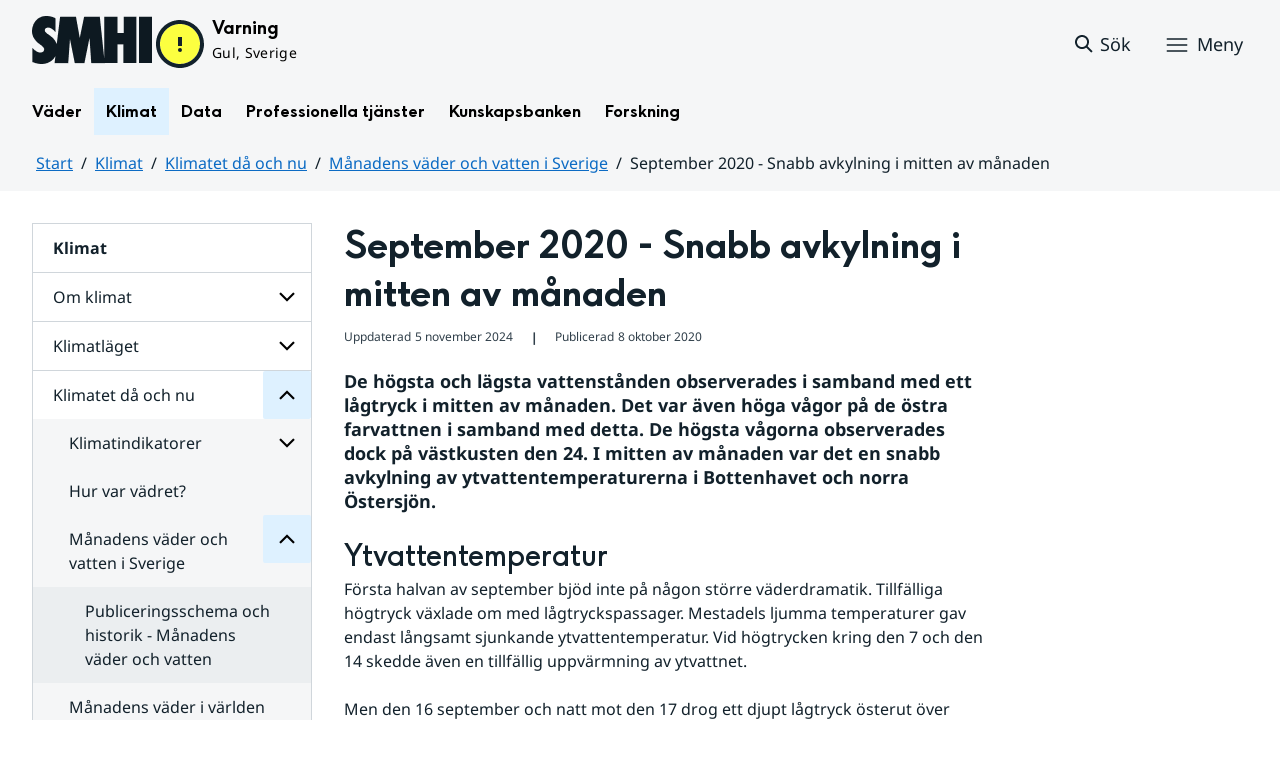

--- FILE ---
content_type: text/html;charset=UTF-8
request_url: https://www.smhi.se/klimat/klimatet-da-och-nu/manadens-vader-och-vatten-i-sverige/manadens-vader-och-vatten-i-sverige/2020-10-08-september-2020---snabb-avkylning-i-mitten-av-manaden
body_size: 16779
content:
<!DOCTYPE html>
<html lang="sv" class="sv-no-js sv-template-artikel">
<head>
   <meta charset="UTF-8">
   <script nonce="0ecd6230-fc11-11f0-b105-2b7973abeb41">(function(c){c.add('sv-js');c.remove('sv-no-js');})(document.documentElement.classList)</script>
   <title>September 2020 - Snabb avkylning i mitten av månaden
 — SMHI</title>
   <link rel="preload" href="/sitevision/system-resource/bdd66dfdc2328c2f125ae6e9f3b09f5bc8c17704d462546388699fa8b3571e58/js/jquery.js" as="script">
   <link rel="preload" href="/sitevision/system-resource/bdd66dfdc2328c2f125ae6e9f3b09f5bc8c17704d462546388699fa8b3571e58/envision/envision.js" as="script">
   <link rel="preload" href="/sitevision/system-resource/bdd66dfdc2328c2f125ae6e9f3b09f5bc8c17704d462546388699fa8b3571e58/js/utils.js" as="script">
   <link rel="preload" href="/sitevision/system-resource/bdd66dfdc2328c2f125ae6e9f3b09f5bc8c17704d462546388699fa8b3571e58/js/portlets.js" as="script">
      <meta name="viewport" content="width=device-width, initial-scale=1, minimum-scale=1, shrink-to-fit=no">
   <meta name="dcterms.identifier" content="https://www.smhi.se">
   <meta name="dcterms.language" content="sv">
   <meta name="dcterms.format" content="text/html">
   <meta name="dcterms.type" content="text">
   <link rel="canonical" href="/klimat/klimatet-da-och-nu/manadens-vader-och-vatten-i-sverige/manadens-vader-och-vatten-i-sverige/2020-10-08-september-2020---snabb-avkylning-i-mitten-av-manaden">
   <link rel="stylesheet" type="text/css" href="/2.1e06e3b418b6c84bee32/1769000646505/sitevision-responsive-grids.css?gridConfigs=651.1e06e3b418b6c84bee3105_FIXED_FLUID_GRID%2C651.1e06e3b418b6c84bee3105_FLUID_GRID&pushPull=true">
   <link rel="stylesheet" type="text/css" href="/2.1e06e3b418b6c84bee32/1769000681762/sitevision-spacing.css">
   <link rel="stylesheet" type="text/css" href="/2.1e06e3b418b6c84bee32/368/4947/print/SiteVision.css">
   <link rel="stylesheet" type="text/css" href="/sitevision/system-resource/bdd66dfdc2328c2f125ae6e9f3b09f5bc8c17704d462546388699fa8b3571e58/css/portlets.css">
   <link rel="stylesheet" type="text/css" href="/sitevision/system-resource/bdd66dfdc2328c2f125ae6e9f3b09f5bc8c17704d462546388699fa8b3571e58/envision/envision.css">

      <link rel="stylesheet" type="text/css" href="/2.1e06e3b418b6c84bee32/91.1e06e3b418b6c84bee38f/1769000843884/0/sv-template-asset.css">
         <link rel="stylesheet" type="text/css" href="/webapp-resource/5.18f5a56618fc9f08e8317549/360.7e3bfdac1919d93368ca752/1726569580126/webapp-assets.css">
      <link rel="stylesheet" type="text/css" href="/webapp-resource/5.18f5a56618fc9f08e8317549/360.1398f6d21933f39eea21/1732215173666/webapp-assets.css">
      <link rel="stylesheet" type="text/css" href="/webapp-resource/5.18f5a56618fc9f08e8317549/360.2d311759192991368946/1729277573917/webapp-assets.css">
      <link rel="stylesheet" type="text/css" href="/webapp-resource/5.18f5a56618fc9f08e8317549/360.55d446f91937861d43d2270/1741009957258/webapp-assets.css">
      <link rel="stylesheet" type="text/css" href="/webapp-resource/5.18f5a56618fc9f08e8317549/360.53cdce23194f389da055c59/1741009955799/webapp-assets.css">
      <link rel="stylesheet" type="text/css" href="/webapp-resource/5.18f5a56618fc9f08e8317549/360.437eac6d192990f803f7ab3/1734352413654/webapp-assets.css">
      <link rel="stylesheet" type="text/css" href="/webapp-resource/5.18f5a56618fc9f08e8317549/360.598b468c190544b123043e6/1719859975393/webapp-assets.css">
      <link rel="stylesheet" type="text/css" href="/webapp-resource/5.18f5a56618fc9f08e8317549/360.7e3bfdac1919d93368ca79a/1726570059429/webapp-assets.css">
      <link rel="stylesheet" type="text/css" href="/webapp-resource/5.18f5a56618fc9f08e8317549/360.55d446f91937861d43d2277/1741079009337/webapp-assets.css">
      <link rel="stylesheet" type="text/css" href="/webapp-resource/5.18f5a56618fc9f08e8317549/360.598b468c190544b123043e2/1719859974152/webapp-assets.css">
      <script nonce="0ecd6230-fc11-11f0-b105-2b7973abeb41">!function(t,e){t=t||"docReady",e=e||window;var n=[],o=!1,c=!1;function d(){if(!o){o=!0;for(var t=0;t<n.length;t++)try{n[t].fn.call(window,n[t].ctx)}catch(t){console&&console.error(t)}n=[]}}function a(){"complete"===document.readyState&&d()}e[t]=function(t,e){if("function"!=typeof t)throw new TypeError("callback for docReady(fn) must be a function");o?setTimeout(function(){t(e)},1):(n.push({fn:t,ctx:e}),"complete"===document.readyState?setTimeout(d,1):c||(document.addEventListener?(document.addEventListener("DOMContentLoaded",d,!1),window.addEventListener("load",d,!1)):(document.attachEvent("onreadystatechange",a),window.attachEvent("onload",d)),c=!0))}}("svDocReady",window);</script>
   

<script>
	var polopolyContextPath = "/klimat/klimatet-da-och-nu/manadens-vader-och-vatten-i-sverige/manadens-vader-och-vatten-i-sverige/2020-10-08-september-2020---snabb-avkylning-i-mitten-av-manaden/";
	var sitevisionBasename = "/klimat/klimatet-da-och-nu/manadens-vader-och-vatten-i-sverige/manadens-vader-och-vatten-i-sverige/2020-10-08-september-2020---snabb-avkylning-i-mitten-av-manaden/";
</script>

   

<script>
	(function (window, document) {
      window.smhi = window.smhi || {};
      window.smhi.breakpoints = {
         				"sv-bp-desktop": {
         		"name": "Desktop",
         		"maxWidth": "",
         		"minWidth": "1025px"
      		}

				
									,            
                     				"sv-bp-tablet": {
         		"name": "Tablet",
         		"maxWidth": "1024px",
         		"minWidth": "768px"
      		}

				
									,            
                     				"sv-bp-smartphone": {
         		"name": "Smartphone",
         		"maxWidth": "767px",
         		"minWidth": "1px"
      		}

				
				               };
   })(this, this.document);
</script>


   <!-- Start cookieyes banner -->
<!-- <script id="cookieyes" type="text/javascript" src="https://cdn-cookieyes.com/client_data/3c0d6de2306bef9d01985783/script.js"></script> -->
<!-- End cookieyes banner -->
   <!-- Matomo Tag Manager -->
<script>
  var _mtm = window._mtm = window._mtm || [];
  _mtm.push({'mtm.startTime': (new Date().getTime()), 'event': 'mtm.Start'});
  (function() {
    var d=document, g=d.createElement('script'), s=d.getElementsByTagName('script')[0];
    g.async=true; g.src='https://analytics-smhise.smhi.se/js/container_k1OMyIlF.js'; s.parentNode.insertBefore(g,s);
  })();
</script>
<!-- End Matomo Tag Manager -->
   <link rel="icon" type="image/png" href="/favicon-96x96.png" sizes="96x96" />
<link rel="icon" type="image/svg+xml" href="/favicon.svg" />
<link rel="icon" type="image/x-icon" href="/favicon.ico" />
<link rel="shortcut icon" href="/favicon.ico" />
<link rel="apple-touch-icon" sizes="180x180" href="/apple-touch-icon.png" />
<meta name="apple-mobile-web-app-title" content="SMHI" />
<link rel="manifest" href="/site.webmanifest" />
   <meta name="google-site-verification" content="f4FrGj8umqbFLnJpMKDRQwzWoLMX5UGgloD3fHLupgM" />
   <script nonce="0ecd6230-fc11-11f0-b105-2b7973abeb41">
      window.sv = window.sv || {};
      sv.UNSAFE_MAY_CHANGE_AT_ANY_GIVEN_TIME_webAppExternals = {};
      sv.PageContext = {
      pageId: '5.18f5a56618fc9f08e8317549',
      siteId: '2.1e06e3b418b6c84bee32',
      userIdentityId: '',
      userIdentityReadTimeout: 0,
      userLocale: 'sv',
      dev: false,
      csrfToken: '',
      html5: true,
      useServerSideEvents: false,
      nodeIsReadOnly: false
      };
   </script>
      <script nonce="0ecd6230-fc11-11f0-b105-2b7973abeb41">!function(){"use strict";var t,n={},e={},i={};function r(t){return n[t]=n[t]||{instances:[],modules:{},bundle:{}},n[t]}document.querySelector("html").classList.add("js");var s={registerBootstrapData:function(t,n,i,r,s){var a,o=e[t];o||(o=e[t]={}),(a=o[i])||(a=o[i]={}),a[n]={subComponents:r,options:s}},registerInitialState:function(t,n){i[t]=n},registerApp:function(n){var e=n.applicationId,i=r(e);if(t){var s={};s[e]=i,s[e].instances=[n],t.start(s)}else i.instances.push(n)},registerModule:function(t){r(t.applicationId).modules[t.path]=t},registerBundle:function(t){r(t.applicationId).bundle=t.bundle},getRegistry:function(){return n},setAppStarter:function(n){t=n},getBootstrapData:function(t){return e[t]},getInitialState:function(t){return i[t]}};window.AppRegistry=s}();</script>
   <meta name="twitter:site" content="@SMHI" data-reactroot=""/>
   <meta property="og:site_name" content="SMHI" data-reactroot=""/>
   <meta property="og:title" content="September 2020 - Snabb avkylning i mitten av månaden" data-reactroot=""/>
   <meta property="og:description" content="De högsta och lägsta vattenstånden observerades i samband med ett lågtryck i mitten av månaden. Det var även höga vågor på de östra farvattnen i samband med detta. De högsta vågorna observerades dock på västkusten den 24. I mitten av månaden var det en snabb avkylning av ytvattentemperaturerna i Bottenhavet och norra Östersjön." data-reactroot=""/>
   <meta property="og:url" content="https://www.smhi.se/klimat/klimatet-da-och-nu/manadens-vader-och-vatten-i-sverige/manadens-vader-och-vatten-i-sverige/2020-10-08-september-2020---snabb-avkylning-i-mitten-av-manaden" data-reactroot=""/>
   <meta property="og:image" content="https://www.smhi.se/images/200.710b6b821937865f17827c3/1739754178043/2020091700.webp" data-reactroot=""/>
   <meta name="twitter:card" content="summary_large_image" data-reactroot=""/>
   <meta property="og:type" content="article" data-reactroot=""/>
   <meta property="og:article:published_time" content="2020-10-08T00:00:00.000Z" data-reactroot=""/>
   <meta property="og:article:modified_time" content="2024-07-11T06:00:32.148Z" data-reactroot=""/>
   <style type="text/css">
                        [src="/sitevision/util/images/externallink.png"],
                        [src="/sitevision/util/images/externallinknewwindow.png"] {
                            display: none;
                        }
        </style>
</head>
<body class=" sv-responsive sv-theme-standardtema env-m-around--0">
<div id="svid10_1e06e3b418b6c84bee361" class="sv-layout"><div class="sv-vertical sv-layout sv-skip-spacer sv-template-layout" id="svid10_1e06e3b418b6c84bee375"><div id="svid94_1e06e3b418b6c84bee378"><div class="sv-vertical sv-layout sv-skip-spacer sv-template-layout" id="svid10_55d446f91937861d43d2a65"><div class="sv-custom-module sv-smhi-theme sv-skip-spacer sv-template-portlet
" id="svid12_55d446f91937861d43d2a66"><div id="SMHItema"><!-- SMHI-tema --></div>
<script nonce="0ecd6230-fc11-11f0-b105-2b7973abeb41">AppRegistry.registerApp({applicationId:'smhi-theme|0.0.6',htmlElementId:'svid12_55d446f91937861d43d2a66',route:'/',portletId:'12.55d446f91937861d43d2a66',locale:'sv',defaultLocale:'en',webAppId:'smhi-theme',webAppVersion:'0.0.6',webAppAopId:'360.53cdce23194f389da055c59',webAppImportTime:'1741009955799',requiredLibs:{}});</script></div>
<div class="sv-custom-module sv-opengraph sv-template-portlet
" id="svid12_53cdce23194f389da05baa"><div id="Opengraph"><!-- Opengraph --></div>
<script nonce="0ecd6230-fc11-11f0-b105-2b7973abeb41">AppRegistry.registerApp({applicationId:'opengraph|0.0.2',htmlElementId:'svid12_53cdce23194f389da05baa',route:'/',portletId:'12.53cdce23194f389da05baa',locale:'sv',defaultLocale:'en',webAppId:'opengraph',webAppVersion:'0.0.2',webAppAopId:'360.4cdca89f195b3c486e5d2a',webAppImportTime:'1742810018334',requiredLibs:{"react":"17.0.2"}});</script></div>
</div>
<header class="sv-vertical sv-layout smhi-page-header sv-template-layout" id="svid10_104dba0d18d553f548c1161"><div class="sv-html-portlet sv-portlet sv-skip-spacer sv-template-portlet
" id="svid12_7e3bfdac1919d93368cc359"><div id="Lanktillsidansinnehall"><!-- Länk till sidans innehåll --></div><a href="#toMainContent" class="env-assistive-text env-assistive-text--focusable env-link">
   Hoppa till sidans innehåll
</a></div>
<div class="sv-vertical sv-layout sv-template-layout" id="svid10_104dba0d18d553f548c1162"><div class="sv-vertical sv-layout sv-skip-spacer sv-template-layout" id="svid93_104dba0d18d553f548c1163"></div>
</div>
<div class="sv-fixed-fluid-grid sv-grid-1280 sv-layout sv-template-layout" id="svid10_104dba0d18d553f548c116a"><div class="sv-row sv-layout sv-skip-spacer sv-template-layout" id="svid10_104dba0d18d553f548c116b"><div class="sv-layout sv-skip-spacer sv-column-12 sv-template-layout" id="svid10_104dba0d18d553f548c116c"><div class="sv-vertical sv-layout sv-skip-spacer sv-template-layout" id="svid10_104dba0d18d553f548c116d"><div class="sv-vertical sv-layout sv-skip-spacer sv-template-layout" id="svid93_104dba0d18d553f548c116e"><div class="sv-vertical sv-layout smhi-page-header__container sv-skip-spacer sv-template-layout" id="svid10_104dba0d18d553f548c116f"><div class="sv-layout sv-skip-spacer sv-template-portlet
" id="svid30_104dba0d18d553f548c1170"><div id="SidhuvudLogotyp"><!-- Sidhuvud: Logotyp --></div><div class="sv-script-portlet sv-portlet sv-skip-spacer sv-template-portlet
" id="svid12_1e06e3b418b6c84bee320b"><div id="SkriptLogotyp"><!-- Skript: Logotyp --></div>


<div class="smhi-header-logo">
		   <a class="smhi-header-logo__item smhi-header-logo__item--is-link smhi-header-logo__item--has-logo" href="/"><img src="/images/18.1e06e3b418b6c84bee31aa/1698936449879/SMHILogo.png" class="sv-noborder" style="max-width:120px;max-height:48px" alt="SMHI"></a>
	</div><!--! .smhi-header-logo -->
</div>
</div>
<div class="sv-layout sv-template-portlet
" id="svid30_6ef5093f18ecc9113ba2aa"><div id="SidhuvudVarning"><!-- Sidhuvud: Varning --></div><div class="sv-proxy-portlet sv-portlet sv-skip-spacer sv-template-portlet
" id="svid12_1e06e3b418b6c84bee351a"><div id="ProxyVadervarning"><!-- Proxy: Vädervarning --></div><style type="text/css">@import "/warningswidget/assets/index.wpt-a.021bb5a4.css";</style><script type="module" crossorigin="crossorigin" src="/warningswidget/assets/index.wpt-a.2dda0e1f.js"></script><script type="module">import.meta.url;import("_").catch(()=>1);async function* g(){};if(location.protocol!="file:"){window.__vite_is_modern_browser=true}</script><script type="module">!function(){if(window.__vite_is_modern_browser)return;console.warn("vite: loading legacy chunks, syntax error above and the same error below should be ignored");var e=document.getElementById("vite-legacy-polyfill-1b125a98"),n=document.createElement("script");n.src=e.src,n.onload=function(){System.import(document.getElementById('vite-legacy-entry-1b125a98').getAttribute('data-src'))},document.body.appendChild(n)}();</script>
    
          <div class="wpt-external-content-warningswidget" id="wpt-external-content-warningswidget">
            
<div id="warningwidget-root"></div>
          
</div>
          
    
    <script nomodule="nomodule">!function(){var e=document,t=e.createElement("script");if(!("noModule"in t)&&"onbeforeload"in t){var n=!1;e.addEventListener("beforeload",(function(e){if(e.target===t)n=!0;else if(!e.target.hasAttribute("nomodule")||!n)return;e.preventDefault()}),!0),t.type="module",t.src=".",e.head.appendChild(t),t.remove()}}();</script>
    <script id="vite-legacy-polyfill-1b125a98" nomodule="nomodule" crossorigin="crossorigin" src="/warningswidget/assets/polyfills-legacy.wpt-a.495a3848.js"></script>
    <script id="vite-legacy-entry-1b125a98" nomodule="nomodule" crossorigin="crossorigin" data-src="/warningswidget/assets/index-legacy.wpt-a.8d275600.js">System.import(document.getElementById('vite-legacy-entry-1b125a98').getAttribute('data-src'))</script>
  </div>
<div class="sv-text-portlet sv-use-margins sv-template-portlet
" id="svid12_1e2abd2f18bd822635430d"><div id="Tomtfelmeddelande"><!-- Tomt felmeddelande --></div><div class="sv-text-portlet-content"></div></div>
</div>
<div class="sv-vertical sv-layout sv-template-layout" id="svid10_104dba0d18d553f548c1172"><div class="sv-script-portlet sv-portlet sv-skip-spacer sv-template-portlet
" id="svid12_104dba0d18d553f548c1173"><div id="Skriptsok"><!-- Skript - sök --></div><!-- Link to search page in case of no js -->
<a 
    href="/"
    aria-label="Sök"
    class="smhi-header-search__toggle smhi-header-search__toggle--no-js env-button env-button--link"> 
	<svg class="env-icon env-icon--medium" aria-hidden="true">
        <use xlink:href="/images/18.1e06e3b418b6c84bee33be/1704211000927/search-outline-24x24--cloud.svg#search-24"></use>
    </svg>
	<span class="smhi-header-search__toggle-text">Sök</span>
</a>

<!-- Button to toggle search-field -->
<a 
    role="button"
    href="#smhi-header-search-field"
    data-env-collapse
    aria-label="Sök"
    aria-expanded="false"
    aria-controls="smhi-header-search-field" 
    class="env-button env-button--link smhi-header-search__toggle smhi-header-search__toggle--js">
    <svg class="env-icon env-icon--medium" aria-hidden="true">
        <use xlink:href="/images/18.1e06e3b418b6c84bee33be/1704211000927/search-outline-24x24--cloud.svg#search-24"></use>
    </svg>
	<span class="smhi-header-search__toggle-text">Sök</span>
</a>
</div>
<div class="sv-custom-module sv-marketplace-sitevision-mobile-menu sv-template-portlet
" id="svid12_104dba0d18d553f548c1174"><div id="Meny"><!-- Meny --></div><div data-cid="12.104dba0d18d553f548c1174"><nav aria-label="Meny" data-reactroot=""><button type="button" class="env-button env-button--medium env-button--icon env-button--link env-button--icon-before" aria-haspopup="dialog">Meny<svg xmlns="http://www.w3.org/2000/svg" viewBox="0 0 24 24" class="env-icon env-icon--medium" aria-hidden="true"><path d="M2.25,18.75c-.41,0-.75-.34-.75-.75s.34-.75,.75-.75H21.75c.41,0,.75,.34,.75,.75s-.34,.75-.75,.75H2.25Z"></path><path d="M2.25,12.75c-.41,0-.75-.34-.75-.75s.34-.75,.75-.75H21.75c.41,0,.75,.34,.75,.75s-.34,.75-.75,.75H2.25Z"></path><path d="M2.25,6.75c-.41,0-.75-.34-.75-.75s.34-.75,.75-.75H21.75c.41,0,.75,.34,.75,.75s-.34,.75-.75,.75H2.25Z"></path></svg></button></nav></div><script nonce="0ecd6230-fc11-11f0-b105-2b7973abeb41" >AppRegistry.registerBootstrapData('12.104dba0d18d553f548c1174','12.104dba0d18d553f548c1174','AGNOSTIC_RENDERER');</script><script nonce="0ecd6230-fc11-11f0-b105-2b7973abeb41">AppRegistry.registerInitialState('12.104dba0d18d553f548c1174',{"portletName":"Meny","menuColor":"menuColorDefault","menuTextColor":"menuTextDefault","menuStyle":"modal","button":{"text":"Meny","type":"textAndIconBefore","size":"medium","color":null,"variant":"link"},"items":[{"id":"4.1e06e3b418b6c84bee3b7","current":false,"active":false,"name":"Väder","uri":"/vader","items":[{"notFetched":true,"level":2,"id":"4.4ff9e8b318f197a7e5d4d167"}],"level":1},{"id":"4.1e06e3b418b6c84bee3bf","current":false,"active":true,"name":"Klimat","uri":"/klimat","items":[{"id":"4.18f5a56618fc9f08e8336a11","current":false,"active":false,"name":"Om klimat","uri":"/klimat/om-klimat","items":[{"notFetched":true,"level":3,"id":"4.437eac6d192990f803f142"}],"level":2},{"id":"4.18f5a56618fc9f08e8314846","current":false,"active":false,"name":"Klimatläget","uri":"/klimat/klimatlaget","items":[{"notFetched":true,"level":3,"id":"4.4cdca89f195b3c486e510a5"}],"level":2},{"id":"4.1e06e3b418b6c84bee35a8","current":false,"active":true,"name":"Klimatet då och nu","uri":"/klimat/klimatet-da-och-nu","items":[{"id":"4.1e2abd2f18bd8226354143","current":false,"active":false,"name":"Klimatindikatorer","uri":"/klimat/klimatet-da-och-nu/klimatindikatorer","items":[{"notFetched":true,"level":4,"id":"4.1e2abd2f18bd822635415b"}],"level":3},{"id":"4.6ac52ce318d12812fe228f","current":false,"active":false,"name":"Hur var vädret?","uri":"/klimat/klimatet-da-och-nu/hur-var-vadret","items":null,"level":3},{"id":"4.2d67e66918eaf735b8bd8","current":false,"active":true,"name":"Månadens väder och vatten i Sverige","uri":"/klimat/klimatet-da-och-nu/manadens-vader-och-vatten-i-sverige","items":[{"id":"4.18f5a56618fc9f08e831bad8","current":false,"active":false,"name":"Publiceringsschema och historik - Månadens väder och vatten","uri":"/klimat/klimatet-da-och-nu/manadens-vader-och-vatten-i-sverige/publiceringsschema-och-historik---manadens-vader-och-vatten","items":null,"level":4}],"level":3},{"id":"4.2d67e66918eaf735b8bf1","current":false,"active":false,"name":"Månadens väder i världen","uri":"/klimat/klimatet-da-och-nu/manadens-vader-i-varlden","items":null,"level":3},{"id":"4.2d67e66918eaf735b8b678","current":false,"active":false,"name":"Årets och årstidernas väder","uri":"/klimat/klimatet-da-och-nu/arets-och-arstidernas-vader","items":null,"level":3},{"id":"4.2d67e66918eaf735b8b689","current":false,"active":false,"name":"Årets vatten","uri":"/klimat/klimatet-da-och-nu/arets-vatten","items":null,"level":3},{"id":"4.7e3bfdac1919d93368c8495","current":false,"active":false,"name":"Kartor avvikelse hittills","uri":"/klimat/klimatet-da-och-nu/kartor-avvikelse-hittills","items":null,"level":3},{"id":"4.7e3bfdac1919d93368c84a9","current":false,"active":false,"name":"Normalkartor","uri":"/klimat/klimatet-da-och-nu/normalkartor","items":null,"level":3}],"level":2},{"id":"4.6ac52ce318d12812fe22e5","current":false,"active":false,"name":"Framtidens klimat","uri":"/klimat/framtidens-klimat","items":[{"notFetched":true,"level":3,"id":"4.437eac6d192990f803f17ac"}],"level":2},{"id":"4.6ac52ce318d12812fe2323","current":false,"active":false,"name":"Klimatanpassning","uri":"/klimat/klimatanpassning","items":[{"notFetched":true,"level":3,"id":"4.38e7941719209b36a1f3e77"}],"level":2},{"id":"4.55d446f91937861d43d1595","current":false,"active":false,"name":"Klimatarbetet på SMHI","uri":"/klimat/klimatarbetet-pa-smhi","items":[{"notFetched":true,"level":3,"id":"4.104dba0d18d553f548c381"}],"level":2}],"level":1},{"id":"4.1e06e3b418b6c84bee3c7","current":false,"active":false,"name":"Data","uri":"/data","items":[{"notFetched":true,"level":2,"id":"4.437eac6d192990f803f14ad"}],"level":1},{"id":"4.1e06e3b418b6c84bee3cf","current":false,"active":false,"name":"Professionella tjänster","uri":"/professionella-tjanster","items":[{"notFetched":true,"level":2,"id":"4.1e2abd2f18bd82263543a0"}],"level":1},{"id":"4.1e06e3b418b6c84bee3d7","current":false,"active":false,"name":"Kunskapsbanken","uri":"/kunskapsbanken","items":[{"notFetched":true,"level":2,"id":"4.104dba0d18d553f548c71a"}],"level":1},{"id":"4.1e06e3b418b6c84bee313d","current":false,"active":false,"name":"Forskning","uri":"/forskning","items":[{"notFetched":true,"level":2,"id":"4.4ff9e8b318f197a7e5d63681"}],"level":1},{"id":"4.1e2abd2f18bd822635435b","current":false,"active":false,"name":"Nyheter","uri":"/nyheter","items":null,"level":1},{"id":"4.104dba0d18d553f548caa4","current":false,"active":false,"name":"Blogg","uri":"/blogg","items":[{"notFetched":true,"level":2,"id":"4.5a9957c419abf7cf27f5b60"}],"level":1},{"id":"4.104dba0d18d553f548caad","current":false,"active":false,"name":"Podd","uri":"/podd","items":null,"level":1},{"id":"4.104dba0d18d553f548c764","current":false,"active":false,"name":"Om SMHI","uri":"/om-smhi","items":[{"notFetched":true,"level":2,"id":"4.53cdce23194f389da051b97"}],"level":1},{"id":"4.598b468c190544b12301d086","current":false,"active":false,"name":"Jobba på SMHI","uri":"/jobba-pa-smhi","items":[{"notFetched":true,"level":2,"id":"4.598b468c190544b12301b5bc"}],"level":1},{"id":"4.104dba0d18d553f548ca9b","current":false,"active":false,"name":"Kontakta SMHI","uri":"/kontakta-smhi","items":[{"notFetched":true,"level":2,"id":"4.104dba0d18d553f548cb58"}],"level":1},{"id":"4.53cdce23194f389da052053","current":false,"active":false,"name":"Publikationer från SMHI","uri":"/publikationer-fran-smhi","items":[{"notFetched":true,"level":2,"id":"4.40fb3c161914b7fd061f1"}],"level":1},{"id":"4.104dba0d18d553f548cab6","current":false,"active":false,"name":"Tema","uri":"/tema","items":[{"notFetched":true,"level":2,"id":"4.104dba0d18d553f548cada"}],"level":1}]});</script>
<script nonce="0ecd6230-fc11-11f0-b105-2b7973abeb41">AppRegistry.registerApp({applicationId:'marketplace.sitevision.mobile-menu|1.3.0',htmlElementId:'svid12_104dba0d18d553f548c1174',route:'/',portletId:'12.104dba0d18d553f548c1174',locale:'sv',defaultLocale:'en',webAppId:'marketplace.sitevision.mobile-menu',webAppVersion:'1.3.0',webAppAopId:'360.1398f6d21933f39eea21',webAppImportTime:'1732215173666',requiredLibs:{"react":"17.0.2"},childComponentStateExtractionStrategy:'BY_ID'});</script></div>
</div>
</div>
<div class="sv-vertical sv-layout sv-hide-sv-bp-smartphone sv-hide-sv-bp-tablet smhi-page-header__container sv-template-layout" id="svid10_104dba0d18d553f548c1176"><div class="sv-custom-module sv-megamenu sv-skip-spacer sv-template-portlet
" id="svid12_6ef5093f18ecc9113ba3e7"><div id="Megameny"><!-- Megameny --></div><div data-cid="12.6ef5093f18ecc9113ba3e7"><nav class="smhi-main-nav vYOUEMqad6QbJD8Wjz2d" aria-label="Toppnavigation"><ul class="smhi-main-nav__list"><li class="smhi-main-nav__list-item"><span class="smhi-main-nav__item-wrapper"><button aria-expanded="false" aria-controls="smhi-mega-menu-4.1e06e3b418b6c84bee3b7" aria-haspopup="true" class="lbDkoyRdUHp4p3jqVNPO smhi-main-nav__link " aria-label="Öppna menystruktur för  Väder" aria-current="false">Väder</button></span><div id="smhi-mega-menu-4.1e06e3b418b6c84bee3b7" style="max-height:calc(100vh - 136px)" class="smhi-main-nav__mega-wrapper vrmS7U_gemyRnmKq9BeE"></div></li><li class="smhi-main-nav__list-item"><span class="smhi-main-nav__item-wrapper"><button aria-expanded="false" aria-controls="smhi-mega-menu-4.1e06e3b418b6c84bee3bf" aria-haspopup="true" class="lbDkoyRdUHp4p3jqVNPO smhi-main-nav__link NiNr7k2boEzl1t49Ahj1" aria-label="Öppna menystruktur för  Klimat" aria-current="false">Klimat</button></span><div id="smhi-mega-menu-4.1e06e3b418b6c84bee3bf" style="max-height:calc(100vh - 136px)" class="smhi-main-nav__mega-wrapper vrmS7U_gemyRnmKq9BeE"></div></li><li class="smhi-main-nav__list-item"><span class="smhi-main-nav__item-wrapper"><button aria-expanded="false" aria-controls="smhi-mega-menu-4.1e06e3b418b6c84bee3c7" aria-haspopup="true" class="lbDkoyRdUHp4p3jqVNPO smhi-main-nav__link " aria-label="Öppna menystruktur för  Data" aria-current="false">Data</button></span><div id="smhi-mega-menu-4.1e06e3b418b6c84bee3c7" style="max-height:calc(100vh - 136px)" class="smhi-main-nav__mega-wrapper vrmS7U_gemyRnmKq9BeE"></div></li><li class="smhi-main-nav__list-item"><span class="smhi-main-nav__item-wrapper"><button aria-expanded="false" aria-controls="smhi-mega-menu-4.1e06e3b418b6c84bee3cf" aria-haspopup="true" class="lbDkoyRdUHp4p3jqVNPO smhi-main-nav__link " aria-label="Öppna menystruktur för  Professionella tjänster" aria-current="false">Professionella tjänster</button></span><div id="smhi-mega-menu-4.1e06e3b418b6c84bee3cf" style="max-height:calc(100vh - 136px)" class="smhi-main-nav__mega-wrapper vrmS7U_gemyRnmKq9BeE"></div></li><li class="smhi-main-nav__list-item"><span class="smhi-main-nav__item-wrapper"><button aria-expanded="false" aria-controls="smhi-mega-menu-4.1e06e3b418b6c84bee3d7" aria-haspopup="true" class="lbDkoyRdUHp4p3jqVNPO smhi-main-nav__link " aria-label="Öppna menystruktur för  Kunskapsbanken" aria-current="false">Kunskapsbanken</button></span><div id="smhi-mega-menu-4.1e06e3b418b6c84bee3d7" style="max-height:calc(100vh - 136px)" class="smhi-main-nav__mega-wrapper vrmS7U_gemyRnmKq9BeE"></div></li><li class="smhi-main-nav__list-item"><span class="smhi-main-nav__item-wrapper"><button aria-expanded="false" aria-controls="smhi-mega-menu-4.1e06e3b418b6c84bee313d" aria-haspopup="true" class="lbDkoyRdUHp4p3jqVNPO smhi-main-nav__link " aria-label="Öppna menystruktur för  Forskning" aria-current="false">Forskning</button></span><div id="smhi-mega-menu-4.1e06e3b418b6c84bee313d" style="max-height:calc(100vh - 136px)" class="smhi-main-nav__mega-wrapper vrmS7U_gemyRnmKq9BeE"></div></li></ul></nav></div><script nonce="0ecd6230-fc11-11f0-b105-2b7973abeb41" >AppRegistry.registerBootstrapData('12.6ef5093f18ecc9113ba3e7','12.6ef5093f18ecc9113ba3e7','AGNOSTIC_RENDERER');</script><script nonce="0ecd6230-fc11-11f0-b105-2b7973abeb41">AppRegistry.registerInitialState('12.6ef5093f18ecc9113ba3e7',{"pages":[{"id":"4.1e06e3b418b6c84bee3b7","name":"Väder","uri":"/vader","current":false,"active":false,"hasChildren":true,"children":[],"visible":true,"extraLink":"","extraLinkText":""},{"id":"4.1e06e3b418b6c84bee3bf","name":"Klimat","uri":"/klimat","current":false,"active":true,"hasChildren":true,"children":[],"visible":true,"extraLink":"/klimat/klimatlaget","extraLinkText":"Klimatläget"},{"id":"4.1e06e3b418b6c84bee3c7","name":"Data","uri":"/data","current":false,"active":false,"hasChildren":true,"children":[],"visible":true,"extraLink":"","extraLinkText":""},{"id":"4.1e06e3b418b6c84bee3cf","name":"Professionella tjänster","uri":"/professionella-tjanster","current":false,"active":false,"hasChildren":true,"children":[],"visible":true,"extraLink":"","extraLinkText":""},{"id":"4.1e06e3b418b6c84bee3d7","name":"Kunskapsbanken","uri":"/kunskapsbanken","current":false,"active":false,"hasChildren":true,"children":[],"visible":true,"extraLink":"","extraLinkText":""},{"id":"4.1e06e3b418b6c84bee313d","name":"Forskning","uri":"/forskning","current":false,"active":false,"hasChildren":true,"children":[],"visible":true,"extraLink":"","extraLinkText":""}]});</script>
<script nonce="0ecd6230-fc11-11f0-b105-2b7973abeb41">AppRegistry.registerApp({applicationId:'megamenu|0.1.1',htmlElementId:'svid12_6ef5093f18ecc9113ba3e7',route:'/',portletId:'12.6ef5093f18ecc9113ba3e7',locale:'sv',defaultLocale:'en',webAppId:'megamenu',webAppVersion:'0.1.1',webAppAopId:'360.55d446f91937861d43d2277',webAppImportTime:'1741079009337',requiredLibs:{"react":"17.0.2"}});</script></div>
<div class="sv-language-portlet sv-portlet sv-template-portlet
" id="svid12_104dba0d18d553f548c1179"><div id="Sprakvaljare"><!-- Språkväljare --></div></div>
</div>
</div>
</div>
</div>
</div>
</div>
<div class="sv-vertical sv-layout sv-template-layout" id="svid10_104dba0d18d553f548c1186"><div class="sv-vertical sv-layout sv-skip-spacer sv-template-layout" id="svid93_104dba0d18d553f548c118c"><div class="sv-searchform-portlet sv-portlet sv-skip-spacer sv-template-portlet
" id="svid12_104dba0d18d553f548c118d"><div id="Sokruta"><!-- Sökruta --></div>

	

                                                                                                             
<script nonce="0ecd6230-fc11-11f0-b105-2b7973abeb41">
svDocReady(function() {
   // Backwards compatibility for custom templates
   $svjq("#search12_104dba0d18d553f548c118d").on('focusin', function() {
      if ($svjq("#search12_104dba0d18d553f548c118d").val() == "Ange sökord") {
         $svjq("#search12_104dba0d18d553f548c118d").val("");
         return false;
      }
   });
   // Submit, blocks empty and placeholder queries
   $svjq("#search12_104dba0d18d553f548c118dbutton").on('click', function() {
      const qry = $svjq("#search12_104dba0d18d553f548c118d").val();
      if (qry == "" || qry == "Ange sökord") {
         return false;
      }
   });
   // Invokes the search button if user presses the enter key (needed in IE)
   $svjq("#search12_104dba0d18d553f548c118d").on('keypress', function(e) {
      if (e.which == 13) {
         $svjq("#search12_104dba0d18d553f548c118dbutton").trigger('focus').trigger('click');
         return false;
      }
   });
});
</script>


   
<div class="env-collapse smhi-header-search__field" id="smhi-header-search-field">
   
   <form method="get" action="/sokresultat" class="env-m-around--0">
      <div role="search" class="env-form-element">
         <label for="search12_104dba0d18d553f548c118d" class="env-assistive-text">Sök</label>
         <div class="env-form-element__control env-form-input-group" >
            <input id="search12_104dba0d18d553f548c118d"
                  class="normal env-form-input env-form-input--search"
                  type="text"
                  name="query"
                  value=""
                  autocomplete="off"
                                                   placeholder="Ange sökord"
                           />
            <button id="search12_104dba0d18d553f548c118dbutton" type="submit" name="submitButton" class="normal env-button env-button--secondary">
                                 Sök            
                           </button>
         </div>
      </div>
      <div id="search12_104dba0d18d553f548c118dselectedState" class="env-assistive-text"  aria-atomic="true" aria-live="assertive"></div>
   </form>
   
</div>



</div>
</div>
</div>
</header>
<div class="sv-vertical sv-layout smhi-page-main sv-template-layout" id="svid10_1e2abd2f18bd822635418"><div class="sv-vertical sv-layout sv-skip-spacer sv-template-layout" id="svid10_1e06e3b418b6c84bee35bd"><div class="sv-vertical sv-layout sv-skip-spacer sv-template-layout" id="svid93_1e06e3b418b6c84bee35bf"><div class="sv-fixed-fluid-grid sv-grid-1280 sv-layout sv-skip-spacer sv-template-layout" id="svid10_1e2abd2f18bd822635419"><div class="sv-row sv-layout sv-skip-spacer sv-template-layout" id="svid10_104dba0d18d553f548cf27"><div class="sv-layout sv-skip-spacer sv-column-12 sv-template-layout" id="svid10_104dba0d18d553f548cf28"><div class="sv-layout sv-skip-spacer sv-template-portlet
" id="svid30_1e06e3b418b6c84bee35be"><div id="SidhuvudBrodsmulor"><!-- Sidhuvud: Brödsmulor --></div><div class="sv-vertical sv-layout sv-skip-spacer sv-template-layout" id="svid10_1e2abd2f18bd8226354bf"><div class="sv-vertical sv-layout sv-skip-spacer sv-template-layout" id="svid93_1e2abd2f18bd8226354c0"><div class="sv-custom-module sv-marketplace-sitevision-breadcrumbs sv-skip-spacer sv-template-portlet
" id="svid12_1e06e3b418b6c84bee34ac"><div id="Lankstig"><!-- Länkstig --></div><nav aria-label="Länkstig"><ol class="env-breadcrumb env-text"><li class="env-breadcrumb__item"><a href="/" class="env-link-secondary">Start</a></li><li class="env-breadcrumb__item"><a href="/klimat" class="env-link-secondary">Klimat</a></li><li class="env-breadcrumb__item"><a href="/klimat/klimatet-da-och-nu" class="env-link-secondary">Klimatet då och nu</a></li><li class="env-breadcrumb__item"><a href="/klimat/klimatet-da-och-nu/manadens-vader-och-vatten-i-sverige" class="env-link-secondary">Månadens väder och vatten i Sverige</a></li><li class="env-breadcrumb__item" aria-current="page">September 2020 - Snabb avkylning i mitten av månaden</li></ol></nav>
<script nonce="0ecd6230-fc11-11f0-b105-2b7973abeb41">AppRegistry.registerApp({applicationId:'marketplace.sitevision.breadcrumbs|1.2.0',htmlElementId:'svid12_1e06e3b418b6c84bee34ac',route:'/',portletId:'12.1e06e3b418b6c84bee34ac',locale:'sv',defaultLocale:'en',webAppId:'marketplace.sitevision.breadcrumbs',webAppVersion:'1.2.0',webAppAopId:'360.2d311759192991368946',webAppImportTime:'1729277573917',requiredLibs:{},childComponentStateExtractionStrategy:'BY_ID'});</script></div>
</div>
</div>
</div>
</div>
</div>
</div>
</div>
</div>
<main class="sv-vertical sv-layout sv-template-layout" id="svid10_1e06e3b418b6c84bee374"><div class="sv-html-portlet sv-portlet sv-skip-spacer sv-template-portlet
" id="svid12_7e3bfdac1919d93368cc35b"><div id="AnkareforInnehall"><!-- Ankare för Innehåll --></div><p id="toMainContent" class="env-assistive-text">
   Huvudinnehåll
</p></div>
<div id="svid94_1e06e3b418b6c84bee398"><div class="sv-vertical sv-layout smhi-page-content-padding sv-skip-spacer sv-template-layout" id="svid10_1e06e3b418b6c84bee342d"><div class="sv-fluid-grid sv-grid-1280 sv-layout sv-skip-spacer sv-template-layout" id="svid10_1e06e3b418b6c84bee3419"><div class="sv-row sv-layout sv-skip-spacer sv-template-layout" id="svid10_1e06e3b418b6c84bee341a"><div class="sv-layout sv-skip-spacer sv-column-3 sv-template-layout" id="svid10_1e06e3b418b6c84bee341b"><div class="sv-layout sv-skip-spacer sv-template-portlet
" id="svid30_1e06e3b418b6c84bee3435"><div id="SidinnehallUndermeny"><!-- Sidinnehåll: Undermeny --></div><div class="sv-script-portlet sv-portlet sv-hide-sv-bp-smartphone sv-hide-sv-bp-tablet sv-visible-sv-bp-desktop sv-skip-spacer sv-template-portlet
" id="svid12_7e3bfdac1919d93368c53ec"><div id="Rubrik"><!-- Rubrik --></div>         <div class="sv-nestedlistmenu-portlet">
         <div>
            <ul style="border-bottom: none;">
               <li>
                  <a href="/klimat" style="font-weight:bold">Klimat</a>
               </li>
            </ul>
         </div>
      </div>
   </div>
<div class="sv-custom-module sv-marketplace-sitevision-sub-menu sv-hide-sv-bp-smartphone sv-hide-sv-bp-tablet sv-visible-sv-bp-desktop sv-template-portlet
" id="svid12_1992a2461933f3b5a093fa"><div id="Undermeny"><!-- Undermeny --></div><div data-cid="12.1992a2461933f3b5a093fa"><nav aria-label="Undermeny" class="YZnWlYhK338KGWutdpm8" data-reactroot=""><ul class="env-list"><li class="env-list__item"><a class="PN3kf117vgdDbNBzt8nU" href="/klimat">Klimat</a><ul class="env-list"><li class="env-list__item BGVLFtHMI_W2QUtFw6Wl"><a href="/klimat/om-klimat" class="env-link WM71oxaw1IkozHAj3Ycf">Om klimat</a><button type="button" class="env-button KZrohNtBpClTmsPjpmfi env-button--icon env-button--link" data-env-accordion="" aria-expanded="false">Undersidor för Om klimat<svg xmlns="http://www.w3.org/2000/svg" viewBox="0 0 24 24" class="env-icon env-icon--medium XSOVyaSD4DwRNWWrfhic" aria-hidden="true"><path d="M10.95,15.42c.59,.56,1.53,.56,2.12,0l5.36-5.36c.43-.45,.42-1.16-.03-1.59-.44-.42-1.13-.42-1.57,0h0l-4.83,4.83-4.83-4.83h0c-.45-.43-1.16-.42-1.6,.02-.42,.44-.43,1.13,0,1.57l5.38,5.36Z"></path></svg></button></li><li class="env-list__item BGVLFtHMI_W2QUtFw6Wl"><a href="/klimat/klimatlaget" class="env-link WM71oxaw1IkozHAj3Ycf">Klimatläget</a><button type="button" class="env-button KZrohNtBpClTmsPjpmfi env-button--icon env-button--link" data-env-accordion="" aria-expanded="false">Undersidor för Klimatläget<svg xmlns="http://www.w3.org/2000/svg" viewBox="0 0 24 24" class="env-icon env-icon--medium XSOVyaSD4DwRNWWrfhic" aria-hidden="true"><path d="M10.95,15.42c.59,.56,1.53,.56,2.12,0l5.36-5.36c.43-.45,.42-1.16-.03-1.59-.44-.42-1.13-.42-1.57,0h0l-4.83,4.83-4.83-4.83h0c-.45-.43-1.16-.42-1.6,.02-.42,.44-.43,1.13,0,1.57l5.38,5.36Z"></path></svg></button></li><li class="env-list__item BGVLFtHMI_W2QUtFw6Wl"><a href="/klimat/klimatet-da-och-nu" class="env-link WM71oxaw1IkozHAj3Ycf">Klimatet då och nu</a><button type="button" class="env-button KZrohNtBpClTmsPjpmfi env-button--icon env-button--link" data-env-accordion="" aria-controls="sv_bPt-K0T2i3sPFZanB5u8O" aria-expanded="true">Undersidor för Klimatet då och nu<svg xmlns="http://www.w3.org/2000/svg" viewBox="0 0 24 24" class="env-icon env-icon--medium XSOVyaSD4DwRNWWrfhic" aria-hidden="true"><path d="M10.95,15.42c.59,.56,1.53,.56,2.12,0l5.36-5.36c.43-.45,.42-1.16-.03-1.59-.44-.42-1.13-.42-1.57,0h0l-4.83,4.83-4.83-4.83h0c-.45-.43-1.16-.42-1.6,.02-.42,.44-.43,1.13,0,1.57l5.38,5.36Z"></path></svg></button><ul class="env-list env-accordion env-accordion--show F6RwjVctu0nIYjiswWth" id="sv_bPt-K0T2i3sPFZanB5u8O"><li class="env-list__item BGVLFtHMI_W2QUtFw6Wl"><a href="/klimat/klimatet-da-och-nu/klimatindikatorer" class="env-link WM71oxaw1IkozHAj3Ycf">Klimatindikatorer</a><button type="button" class="env-button KZrohNtBpClTmsPjpmfi env-button--icon env-button--link" data-env-accordion="" aria-expanded="false">Undersidor för Klimatindikatorer<svg xmlns="http://www.w3.org/2000/svg" viewBox="0 0 24 24" class="env-icon env-icon--medium XSOVyaSD4DwRNWWrfhic" aria-hidden="true"><path d="M10.95,15.42c.59,.56,1.53,.56,2.12,0l5.36-5.36c.43-.45,.42-1.16-.03-1.59-.44-.42-1.13-.42-1.57,0h0l-4.83,4.83-4.83-4.83h0c-.45-.43-1.16-.42-1.6,.02-.42,.44-.43,1.13,0,1.57l5.38,5.36Z"></path></svg></button></li><li class="env-list__item BGVLFtHMI_W2QUtFw6Wl"><a href="/klimat/klimatet-da-och-nu/hur-var-vadret" class="env-link WM71oxaw1IkozHAj3Ycf">Hur var vädret?</a></li><li class="env-list__item BGVLFtHMI_W2QUtFw6Wl"><a href="/klimat/klimatet-da-och-nu/manadens-vader-och-vatten-i-sverige" class="env-link WM71oxaw1IkozHAj3Ycf">Månadens väder och vatten i Sverige</a><button type="button" class="env-button KZrohNtBpClTmsPjpmfi env-button--icon env-button--link" data-env-accordion="" aria-controls="sv_Qxl-mkDawcQcLORn-M1aU" aria-expanded="true">Undersidor för Månadens väder och vatten i Sverige<svg xmlns="http://www.w3.org/2000/svg" viewBox="0 0 24 24" class="env-icon env-icon--medium XSOVyaSD4DwRNWWrfhic" aria-hidden="true"><path d="M10.95,15.42c.59,.56,1.53,.56,2.12,0l5.36-5.36c.43-.45,.42-1.16-.03-1.59-.44-.42-1.13-.42-1.57,0h0l-4.83,4.83-4.83-4.83h0c-.45-.43-1.16-.42-1.6,.02-.42,.44-.43,1.13,0,1.57l5.38,5.36Z"></path></svg></button><ul class="env-list env-accordion env-accordion--show F6RwjVctu0nIYjiswWth" id="sv_Qxl-mkDawcQcLORn-M1aU"><li class="env-list__item BGVLFtHMI_W2QUtFw6Wl"><a href="/klimat/klimatet-da-och-nu/manadens-vader-och-vatten-i-sverige/publiceringsschema-och-historik---manadens-vader-och-vatten" class="env-link WM71oxaw1IkozHAj3Ycf">Publiceringsschema och historik - Månadens väder och vatten</a></li></ul></li><li class="env-list__item BGVLFtHMI_W2QUtFw6Wl"><a href="/klimat/klimatet-da-och-nu/manadens-vader-i-varlden" class="env-link WM71oxaw1IkozHAj3Ycf">Månadens väder i världen</a></li><li class="env-list__item BGVLFtHMI_W2QUtFw6Wl"><a href="/klimat/klimatet-da-och-nu/arets-och-arstidernas-vader" class="env-link WM71oxaw1IkozHAj3Ycf">Årets och årstidernas väder</a></li><li class="env-list__item BGVLFtHMI_W2QUtFw6Wl"><a href="/klimat/klimatet-da-och-nu/arets-vatten" class="env-link WM71oxaw1IkozHAj3Ycf">Årets vatten</a></li><li class="env-list__item BGVLFtHMI_W2QUtFw6Wl"><a href="/klimat/klimatet-da-och-nu/kartor-avvikelse-hittills" class="env-link WM71oxaw1IkozHAj3Ycf">Kartor avvikelse hittills</a></li><li class="env-list__item BGVLFtHMI_W2QUtFw6Wl"><a href="/klimat/klimatet-da-och-nu/normalkartor" class="env-link WM71oxaw1IkozHAj3Ycf">Normalkartor</a></li></ul></li><li class="env-list__item BGVLFtHMI_W2QUtFw6Wl"><a href="/klimat/framtidens-klimat" class="env-link WM71oxaw1IkozHAj3Ycf">Framtidens klimat</a><button type="button" class="env-button KZrohNtBpClTmsPjpmfi env-button--icon env-button--link" data-env-accordion="" aria-expanded="false">Undersidor för Framtidens klimat<svg xmlns="http://www.w3.org/2000/svg" viewBox="0 0 24 24" class="env-icon env-icon--medium XSOVyaSD4DwRNWWrfhic" aria-hidden="true"><path d="M10.95,15.42c.59,.56,1.53,.56,2.12,0l5.36-5.36c.43-.45,.42-1.16-.03-1.59-.44-.42-1.13-.42-1.57,0h0l-4.83,4.83-4.83-4.83h0c-.45-.43-1.16-.42-1.6,.02-.42,.44-.43,1.13,0,1.57l5.38,5.36Z"></path></svg></button></li><li class="env-list__item BGVLFtHMI_W2QUtFw6Wl"><a href="/klimat/klimatanpassning" class="env-link WM71oxaw1IkozHAj3Ycf">Klimatanpassning</a><button type="button" class="env-button KZrohNtBpClTmsPjpmfi env-button--icon env-button--link" data-env-accordion="" aria-expanded="false">Undersidor för Klimatanpassning<svg xmlns="http://www.w3.org/2000/svg" viewBox="0 0 24 24" class="env-icon env-icon--medium XSOVyaSD4DwRNWWrfhic" aria-hidden="true"><path d="M10.95,15.42c.59,.56,1.53,.56,2.12,0l5.36-5.36c.43-.45,.42-1.16-.03-1.59-.44-.42-1.13-.42-1.57,0h0l-4.83,4.83-4.83-4.83h0c-.45-.43-1.16-.42-1.6,.02-.42,.44-.43,1.13,0,1.57l5.38,5.36Z"></path></svg></button></li><li class="env-list__item BGVLFtHMI_W2QUtFw6Wl"><a href="/klimat/klimatarbetet-pa-smhi" class="env-link WM71oxaw1IkozHAj3Ycf">Klimatarbetet på SMHI</a><button type="button" class="env-button KZrohNtBpClTmsPjpmfi env-button--icon env-button--link" data-env-accordion="" aria-expanded="false">Undersidor för Klimatarbetet på SMHI<svg xmlns="http://www.w3.org/2000/svg" viewBox="0 0 24 24" class="env-icon env-icon--medium XSOVyaSD4DwRNWWrfhic" aria-hidden="true"><path d="M10.95,15.42c.59,.56,1.53,.56,2.12,0l5.36-5.36c.43-.45,.42-1.16-.03-1.59-.44-.42-1.13-.42-1.57,0h0l-4.83,4.83-4.83-4.83h0c-.45-.43-1.16-.42-1.6,.02-.42,.44-.43,1.13,0,1.57l5.38,5.36Z"></path></svg></button></li></ul></li></ul></nav></div><script nonce="0ecd6230-fc11-11f0-b105-2b7973abeb41" >AppRegistry.registerBootstrapData('12.1992a2461933f3b5a093fa','12.1992a2461933f3b5a093fa','AGNOSTIC_RENDERER');</script><script nonce="0ecd6230-fc11-11f0-b105-2b7973abeb41">AppRegistry.registerInitialState('12.1992a2461933f3b5a093fa',{"portletName":"Undermeny","root":{"name":"Klimat","uri":"/klimat"},"items":[{"id":"4.18f5a56618fc9f08e8336a11","current":false,"active":false,"name":"Om klimat","uri":"/klimat/om-klimat","items":[{"notFetched":true,"level":2,"id":"4.437eac6d192990f803f142"}],"level":1},{"id":"4.18f5a56618fc9f08e8314846","current":false,"active":false,"name":"Klimatläget","uri":"/klimat/klimatlaget","items":[{"notFetched":true,"level":2,"id":"4.4cdca89f195b3c486e510a5"}],"level":1},{"id":"4.1e06e3b418b6c84bee35a8","current":false,"active":true,"name":"Klimatet då och nu","uri":"/klimat/klimatet-da-och-nu","items":[{"id":"4.1e2abd2f18bd8226354143","current":false,"active":false,"name":"Klimatindikatorer","uri":"/klimat/klimatet-da-och-nu/klimatindikatorer","items":[{"notFetched":true,"level":3,"id":"4.1e2abd2f18bd822635415b"}],"level":2},{"id":"4.6ac52ce318d12812fe228f","current":false,"active":false,"name":"Hur var vädret?","uri":"/klimat/klimatet-da-och-nu/hur-var-vadret","items":null,"level":2},{"id":"4.2d67e66918eaf735b8bd8","current":false,"active":true,"name":"Månadens väder och vatten i Sverige","uri":"/klimat/klimatet-da-och-nu/manadens-vader-och-vatten-i-sverige","items":[{"id":"4.18f5a56618fc9f08e831bad8","current":false,"active":false,"name":"Publiceringsschema och historik - Månadens väder och vatten","uri":"/klimat/klimatet-da-och-nu/manadens-vader-och-vatten-i-sverige/publiceringsschema-och-historik---manadens-vader-och-vatten","items":null,"level":3}],"level":2},{"id":"4.2d67e66918eaf735b8bf1","current":false,"active":false,"name":"Månadens väder i världen","uri":"/klimat/klimatet-da-och-nu/manadens-vader-i-varlden","items":null,"level":2},{"id":"4.2d67e66918eaf735b8b678","current":false,"active":false,"name":"Årets och årstidernas väder","uri":"/klimat/klimatet-da-och-nu/arets-och-arstidernas-vader","items":null,"level":2},{"id":"4.2d67e66918eaf735b8b689","current":false,"active":false,"name":"Årets vatten","uri":"/klimat/klimatet-da-och-nu/arets-vatten","items":null,"level":2},{"id":"4.7e3bfdac1919d93368c8495","current":false,"active":false,"name":"Kartor avvikelse hittills","uri":"/klimat/klimatet-da-och-nu/kartor-avvikelse-hittills","items":null,"level":2},{"id":"4.7e3bfdac1919d93368c84a9","current":false,"active":false,"name":"Normalkartor","uri":"/klimat/klimatet-da-och-nu/normalkartor","items":null,"level":2}],"level":1},{"id":"4.6ac52ce318d12812fe22e5","current":false,"active":false,"name":"Framtidens klimat","uri":"/klimat/framtidens-klimat","items":[{"notFetched":true,"level":2,"id":"4.437eac6d192990f803f17ac"}],"level":1},{"id":"4.6ac52ce318d12812fe2323","current":false,"active":false,"name":"Klimatanpassning","uri":"/klimat/klimatanpassning","items":[{"notFetched":true,"level":2,"id":"4.38e7941719209b36a1f3e77"}],"level":1},{"id":"4.55d446f91937861d43d1595","current":false,"active":false,"name":"Klimatarbetet på SMHI","uri":"/klimat/klimatarbetet-pa-smhi","items":[{"notFetched":true,"level":2,"id":"4.104dba0d18d553f548c381"}],"level":1}]});</script>
<script nonce="0ecd6230-fc11-11f0-b105-2b7973abeb41">AppRegistry.registerApp({applicationId:'marketplace.sitevision.sub-menu|1.0.38',htmlElementId:'svid12_1992a2461933f3b5a093fa',route:'/',portletId:'12.1992a2461933f3b5a093fa',locale:'sv',defaultLocale:'en',webAppId:'marketplace.sitevision.sub-menu',webAppVersion:'1.0.38',webAppAopId:'360.598b468c190544b123043e6',webAppImportTime:'1719859975393',requiredLibs:{"react":"17.0.2"},childComponentStateExtractionStrategy:'BY_ID'});</script></div>
</div>
</div>
<div class="sv-layout sv-column-9 sv-template-layout" id="svid10_1e06e3b418b6c84bee341c"><div class="sv-vertical sv-layout smhi-page-content sv-skip-spacer sv-template-layout" style="max-width: 40rem;" id="svid10_1e2abd2f18bd822635427"><div class="sv-vertical sv-layout sv-skip-spacer sv-template-layout" id="svid10_1e06e3b418b6c84bee3465"><div id="svid94_598b468c190544b1230b974" class="pagecontent sv-layout"><div id="Rubrikyta"><!-- Rubrikyta --></div><div class="sv-text-portlet sv-use-margins sv-skip-spacer" id="svid12_598b468c190544b1230b975"><div id="Rubrik-0"><!-- Rubrik --></div><div class="sv-text-portlet-content"><h1 class="heading" id="h-September2020Snabbavkylningimittenavmanaden">September 2020 - Snabb avkylning i mitten av månaden</h1></div></div>
</div><div class="sv-layout sv-skip-spacer sv-template-portlet
" id="svid30_1e06e3b418b6c84bee3467"><div id="SidinnehallPubliceringsdatum"><!-- Sidinnehåll: Publiceringsdatum --></div><div class="sv-script-portlet sv-portlet sv-skip-spacer sv-template-portlet
" id="svid12_1e06e3b418b6c84bee3443"><div id="SkriptPubliceringsdatum"><!-- Skript: Publiceringsdatum --></div>


<div class="smhi-page-meta">
            <p class="smhi-page-meta__meta">
            <span class="smhi-page-meta__label">Uppdaterad</span>
            <time class="smhi-page-meta__time" datetime="2024-11-05T16:16:20+01:00">5 november 2024</time>
        </p>
    
        <span aria-hidden="true" class="smhi-page-meta__divider">
    ❘
    </span>

       
            <p class="smhi-page-meta__meta">
            <span class="smhi-page-meta__label">Publicerad</span>
            <time class="smhi-page-meta__time" datetime="2020-10-08T02:00:00+02:00">8 oktober 2020</time>
        </p>
    </div><!--! .smhi-page-meta -->
</div>
</div>
</div>
<div class="sv-spacer-1_5emvt sv-vertical sv-layout sv-template-layout" id="svid10_1e06e3b418b6c84bee39b"><div id="svid94_18f5a56618fc9f08e8317550" class="pagecontent sv-layout sv-spacer-1_5emvt sv-skip-spacer"><div id="Mittenspalt"><!-- Mittenspalt --></div><div class="sv-text-portlet sv-use-margins sv-skip-spacer" id="svid12_18f5a56618fc9f08e8317567"><div id="Ingress"><!-- Ingress --></div><div class="sv-text-portlet-content"><p class="preamble">De högsta och lägsta vattenstånden observerades i samband med ett lågtryck i mitten av månaden. Det var även höga vågor på de östra farvattnen i samband med detta. De högsta vågorna observerades dock på västkusten den 24. I mitten av månaden var det en snabb avkylning av ytvattentemperaturerna i Bottenhavet och norra Östersjön.</p></div></div>
<div class="sv-text-portlet sv-use-margins" id="svid12_18f5a56618fc9f08e8317568"><div id="Innehall1"><!-- Innehåll 1 --></div><div class="sv-text-portlet-content"><h2 class="subheading" id="h-Ytvattentemperatur">Ytvattentemperatur</h2><p class="normal">Första halvan av september bjöd inte på någon större väderdramatik. Tillfälliga högtryck växlade om med lågtryckspassager. Mestadels ljumma temperaturer gav endast långsamt sjunkande ytvattentemperatur. Vid högtrycken kring den 7 och den 14 skedde även en tillfällig uppvärmning av ytvattnet.</p><p class="normal">Men den 16 september och natt mot den 17 drog ett djupt lågtryck österut över Bottenhavet. Vid Bjuröklubb i Västerbotten var det stormbyar med närmare 30 m/s, Söderarm i Uppland noterade 24,7 m/s i medelvind.</p></div></div>
<div class="sv-vertical sv-layout" id="svid10_18f5a56618fc9f08e8317569"><div class="sv-image-portlet sv-portlet sv-skip-spacer" id="svid12_18f5a56618fc9f08e831756a"><div id="Bild"><!-- Bild --></div><a class="sv-resizable-img" href="/images/18.18f5a56618fc9f08e8317559/1720677387568/2020091700.webp" data-zoom><img alt="Väderläget 17 september kl 00 UTC." loading="lazy" class="sv-noborder" style="max-width:640px;max-height:321px" width="640" height="321" srcset="/images/200.710b6b821937865f178ddc/1734089822060/x160p/2020091700.webp 160w, /images/200.710b6b821937865f178ddc/1734089822060/x320p/2020091700.webp 320w, /images/200.710b6b821937865f178ddc/1734089822060/x480p/2020091700.webp 480w, /images/200.710b6b821937865f178ddc/1734089822060/2020091700.webp 640w" sizes="100vw" src="/images/200.710b6b821937865f178ddc/1734089822060/2020091700.webp"><span class="env-assistive-text">Förstora bilden</span></a><script nonce="0ecd6230-fc11-11f0-b105-2b7973abeb41">svDocReady(function() {envision.imageViewer2(document.getElementById('svid12_18f5a56618fc9f08e831756a'))})</script><p class="env-text-caption-01"><span class="sv-image-caption">Väderläget 17 september kl 00 UTC.</span> </p></div>
</div>
<div class="sv-text-portlet sv-use-margins" id="svid12_18f5a56618fc9f08e831756c"><div id="Text2"><!-- Text 2 --></div><div class="sv-text-portlet-content"><p class="normal">Detta gav en rejäl omblandning av de översta tiotalet metrarna i Bottenhavet och norra Östersjön. En dramatisk sänkning av ytvattentemperaturen blev resultatet. Under det följande dygnet föll temperaturen med tre respektive fem grader vid Finngrundet och Landsort. Vid Kungsholmsfort utanför Karlskrona där vindarna var svagare blev sänkningen mer utdragen i tiden.</p></div></div>
<div class="sv-vertical sv-layout" id="svid10_18f5a56618fc9f08e831756d"><div class="sv-image-portlet sv-portlet sv-skip-spacer" id="svid12_18f5a56618fc9f08e831756e"><div id="Bild2"><!-- Bild 2 --></div><a class="sv-resizable-img" href="/images/18.18f5a56618fc9f08e831755b/1720677427543/SST_sept_2020.webp" data-zoom><img alt="Det dramatiska temperaturfallet den 16-17 september 2020 vid Finngrundet, Landsort och Kungsholmsfort." loading="lazy" class="sv-noborder" style="max-width:640px;max-height:294px" width="640" height="294" srcset="/images/200.710b6b821937865f178ddd/1734089822170/x160p/SST_sept_2020.webp 160w, /images/200.710b6b821937865f178ddd/1734089822170/x320p/SST_sept_2020.webp 320w, /images/200.710b6b821937865f178ddd/1734089822170/x480p/SST_sept_2020.webp 480w, /images/200.710b6b821937865f178ddd/1734089822170/SST_sept_2020.webp 640w" sizes="100vw" src="/images/200.710b6b821937865f178ddd/1734089822170/SST_sept_2020.webp"><span class="env-assistive-text">Förstora bilden</span></a><script nonce="0ecd6230-fc11-11f0-b105-2b7973abeb41">svDocReady(function() {envision.imageViewer2(document.getElementById('svid12_18f5a56618fc9f08e831756e'))})</script><p class="env-text-caption-01"><span class="sv-image-caption">Det dramatiska temperaturfallet den 16-17 september 2020 vid Finngrundet, Landsort och Kungsholmsfort.</span> </p></div>
</div>
<div class="sv-text-portlet sv-use-margins" id="svid12_18f5a56618fc9f08e8317571"><div id="Text4"><!-- Text 4 --></div><div class="sv-text-portlet-content"><p class="normal">Återstoden av månaden var fortsatt mild, ja till och med varm. Ytvattentemperaturen i haven runt Sverige höll sig på en konstant nivå eller ökade rentav några grader. Under september som helhet höll sig temperaturen nära det beräknade medelvärdet för 1973-2002. Inga nya maximi- eller minimirekord noterades.</p><p class="normal"><a href="/download/18.18f5a56618fc9f08e831755d/1717768463242/w8_sep20.pdf">Ytvattentemperatur i kustvatten september 2020<span class="env-assistive-text"> pdf, 83.4 kB.</span></a><span class="env-link-meta" aria-hidden="true"> (pdf, 83.4 kB)</span></p></div></div>
<div class="sv-vertical sv-layout" id="svid10_18f5a56618fc9f08e8317573"><div class="sv-vertical sv-layout smhi-image-next-to-image sv-skip-spacer" style="max-width:40em"><div class="sv-vertical sv-layout sv-skip-spacer sv-decoration-content"><div class="sv-image-portlet sv-portlet sv-skip-spacer" id="svid12_18f5a56618fc9f08e8317574"><div id="Bild3"><!-- Bild 3 --></div><a class="sv-resizable-img" href="/images/18.18f5a56618fc9f08e831755e/1720677461946/havet_20200915.webp" data-zoom><img alt="Karta över ytvattentemperatur i havet 15 september 2020." loading="lazy" class="sv-noborder" style="max-width:640px;max-height:941px" width="640" height="941" srcset="/images/200.710b6b821937865f178dde/1734089822258/x160p/havet_20200915.webp 160w, /images/200.710b6b821937865f178dde/1734089822258/x320p/havet_20200915.webp 320w, /images/200.710b6b821937865f178dde/1734089822258/x480p/havet_20200915.webp 480w, /images/200.710b6b821937865f178dde/1734089822258/havet_20200915.webp 640w" sizes="100vw" src="/images/200.710b6b821937865f178dde/1734089822258/havet_20200915.webp"><span class="env-assistive-text">Förstora bilden</span></a><script nonce="0ecd6230-fc11-11f0-b105-2b7973abeb41">svDocReady(function() {envision.imageViewer2(document.getElementById('svid12_18f5a56618fc9f08e8317574'))})</script><p class="env-text-caption-01"><span class="sv-image-caption">Karta över ytvattentemperatur i havet 15 september 2020.</span> </p></div>
<div class="sv-image-portlet sv-portlet" id="svid12_18f5a56618fc9f08e8317578"><div id="Bild4"><!-- Bild 4 --></div><a class="sv-resizable-img" href="/images/18.18f5a56618fc9f08e8317560/1720677491451/havet_20200930.webp" data-zoom><img alt="Karta över ytvattentemperatur i havet 30 september 2020." loading="lazy" class="sv-noborder" style="max-width:640px;max-height:948px" width="640" height="948" srcset="/images/200.710b6b821937865f178ddf/1734089822405/x160p/havet_20200930.webp 160w, /images/200.710b6b821937865f178ddf/1734089822405/x320p/havet_20200930.webp 320w, /images/200.710b6b821937865f178ddf/1734089822405/x480p/havet_20200930.webp 480w, /images/200.710b6b821937865f178ddf/1734089822405/havet_20200930.webp 640w" sizes="100vw" src="/images/200.710b6b821937865f178ddf/1734089822405/havet_20200930.webp"><span class="env-assistive-text">Förstora bilden</span></a><script nonce="0ecd6230-fc11-11f0-b105-2b7973abeb41">svDocReady(function() {envision.imageViewer2(document.getElementById('svid12_18f5a56618fc9f08e8317578'))})</script><p class="env-text-caption-01"><span class="sv-image-caption">Karta över ytvattentemperatur i havet 30 september 2020.</span> </p></div>
</div>
</div>
</div>
<div class="sv-text-portlet sv-use-margins" id="svid12_18f5a56618fc9f08e831757b"><div id="Text7"><!-- Text 7 --></div><div class="sv-text-portlet-content"><h2 class="subheading" id="h-Vattenstand">Vattenstånd</h2><p class="normal">I början av september var vattenståndet* omkring det normala på de flesta platser.</p><p class="normal">Månaden inleddes med högtryck och under de första dagarna hände det inte så mycket med vattenstånden. Sedan började lågtryck påverka Skandinavien med sydvästvindar. På de västra farvattnen steg vattenståndet till omkring +40 cm där det sedan höll sig första halvan av månaden. På Bottenviken och Bottenhavet steg det till omkring +20 till +30 cm under samma period.</p><p class="normal">Den 16-17 passerade ett djupt lågtryck mellersta Sverige. Detta påverkade främst vattenståndet i de östra farvattnen. På Bottenviken pressade den nordliga vinden vattnet söderut och månadens lägsta vattenstånd observerades i Kalix med -70 cm och Ratan hade -57 cm.</p><p class="normal">I Skanör steg vattenståndet snabbt på natten. Vid midnatt till den 17 var det -3 cm och vid fyra-tiden på morgonen hade det stigit till +85 cm vilket blev månadens högsta observation.</p><p class="normal">Sedan kom en period med sydvästlig vind på västkusten och vattenståndet steg under någon vecka. Den 24 hade det stigit till +68 cm i Kungsvik och +81 cm i Uddevalla.</p><p class="normal">Mot slutet av månaden närmade sig vattenståndet det normala på samtliga platser.</p><p class="normal">Tittar man på septembers månadsmedel så var de omkring en decimeter över det normala på samtliga platser.</p><p class="normal">*Vattenståndet i denna text anges relativt årets medelvattenstånd, ett teoretiskt beräknat medelvärde för den aktuella platsen. Vattenståndet i SMHIs observationer, prognoser och varningar anges i övrigt relativt Rikets Höjdsystem (RH 2000).</p><p class="normal"><a href="/download/18.18f5a56618fc9f08e8317562/1717768463693/w9_sep20.pdf">Vattenstånd vid 7 mätstationer i september 2020<span class="env-assistive-text"> pdf, 138.6 kB.</span></a><span class="env-link-meta" aria-hidden="true"> (pdf, 138.6 kB)</span></p><h2 class="subheading" id="h-Hogavagor">Höga vågor</h2><p class="normal">Den signifikanta våghöjden** steg över 3 meter vid flera tillfällen under månaden.</p><p class="normal">Vid månadens inledning var det lugnt väder längs västkusten och den signifikanta våghöjden höll sig under 0,5 meter på de västra farvattnen under de tre första dygnen.</p><p class="normal">Under perioden 4 till 13 september berörde flera lågtryck Skandinavien och den signifikanta våghöjden vid västkusten hamnade omkring 3 meter vid flera tillfällen.</p><p class="normal">Den 16-17 passerade ett djupt lågtryck mellersta Sverige och på de östra farvattnen observerades större vågor. På Bottenhavet var det en nordvästlig vind på 22 m/s och den signifikanta våghöjden vid Finngrundet steg till 3,8 meter.</p><p class="normal">På Östersjön blåste det 14 m/s från nordväst och den signifikanta våghöjden vid Knolls grund steg till 3,2 meter och vid Huvudskärsbojen till 2,4 meter.</p><p class="normal">Efter detta var det lugnare på de östra farvattnen resten av månaden och där höll sig den signifikanta våghöjden under 2 meter.</p><p class="normal">Den 24 rörde sig ett lågtryck upp längs Norge och på västkusten var det en sydvästlig vind på 17 m/s. Då observerades månadens högsta signifikanta våghöjd vid Väderöarna med 3,8 meter och vid Brofjorden steg den till 3,1 meter.</p><p class="normal">Det var ganska normala våghöjder för en septembermånad på samtliga platser och inga nya maximirekord noterades.</p><p class="normal">**Signifikant våghöjd är medelhöjden för tredjedelen högsta vågor under tidsintervall som i dessa mätserier är 20-30 minuter. Avbrott i mätserierna förekommer.</p></div></div>
<div class="sv-vertical sv-layout" id="svid10_18f5a56618fc9f08e831757d"><div class="sv-vertical sv-layout smhi-image-next-to-image sv-skip-spacer" style="max-width:40em"><div class="sv-vertical sv-layout sv-skip-spacer sv-decoration-content"><div class="sv-image-portlet sv-portlet sv-skip-spacer" id="svid12_18f5a56618fc9f08e831757e"><div id="Bild5"><!-- Bild 5 --></div><a class="sv-resizable-img" href="/images/18.18f5a56618fc9f08e8317563/1720677533174/VaderoarnaWR_202009.webp" data-zoom><img alt="Signifikant våghöjd vid Väderöarna september 2020." loading="lazy" class="sv-noborder" style="max-width:640px;max-height:479px" width="640" height="479" srcset="/images/200.710b6b821937865f178de0/1734089822557/x160p/VaderoarnaWR_202009.webp 160w, /images/200.710b6b821937865f178de0/1734089822557/x320p/VaderoarnaWR_202009.webp 320w, /images/200.710b6b821937865f178de0/1734089822557/x480p/VaderoarnaWR_202009.webp 480w, /images/200.710b6b821937865f178de0/1734089822557/VaderoarnaWR_202009.webp 640w" sizes="100vw" src="/images/200.710b6b821937865f178de0/1734089822557/VaderoarnaWR_202009.webp"><span class="env-assistive-text">Förstora bilden</span></a><script nonce="0ecd6230-fc11-11f0-b105-2b7973abeb41">svDocReady(function() {envision.imageViewer2(document.getElementById('svid12_18f5a56618fc9f08e831757e'))})</script><p class="env-text-caption-01"><span class="sv-image-caption">Signifikant våghöjd vid Väderöarna september 2020.</span> </p></div>
<div class="sv-image-portlet sv-portlet" id="svid12_18f5a56618fc9f08e8317582"><div id="Bild6"><!-- Bild 6 --></div><a class="sv-resizable-img" href="/images/18.18f5a56618fc9f08e8317565/1720677561559/Knollsgrund_202009.webp" data-zoom><img alt="Signifikant våghöjd vid Knolls grund september 2020." loading="lazy" class="sv-noborder" style="max-width:640px;max-height:479px" width="640" height="479" srcset="/images/200.710b6b821937865f178de1/1734089822639/x160p/Knollsgrund_202009.webp 160w, /images/200.710b6b821937865f178de1/1734089822639/x320p/Knollsgrund_202009.webp 320w, /images/200.710b6b821937865f178de1/1734089822639/x480p/Knollsgrund_202009.webp 480w, /images/200.710b6b821937865f178de1/1734089822639/Knollsgrund_202009.webp 640w" sizes="100vw" src="/images/200.710b6b821937865f178de1/1734089822639/Knollsgrund_202009.webp"><span class="env-assistive-text">Förstora bilden</span></a><script nonce="0ecd6230-fc11-11f0-b105-2b7973abeb41">svDocReady(function() {envision.imageViewer2(document.getElementById('svid12_18f5a56618fc9f08e8317582'))})</script><p class="env-text-caption-01"><span class="sv-image-caption">Signifikant våghöjd vid Knolls grund september 2020.</span> </p></div>
</div>
</div>
</div>
<div class="sv-vertical sv-layout" id="svid10_18f5a56618fc9f08e831758d"></div>
</div><div class="sv-layout sv-skip-spacer sv-template-portlet
" id="svid30_1e2abd2f18bd82263545d1"><div id="SidinnehallDelasidanpa"><!-- Sidinnehåll: Dela sidan på --></div><div class="sv-custom-module sv-share-content sv-skip-spacer sv-template-portlet
" id="svid12_53cdce23194f389da05a38"><div id="Delapasocialmedia"><!-- Dela på social media --></div><div data-cid="12.53cdce23194f389da05a38"><div class="aurora-root-module_root__QHlfl mGB9ug6KYiPAuHQNBOtY" id=""><div class="flex-grid-module_flexGrid__MYjt0 flex-grid-module_flexGridLeft__4OnXC flex-grid-module_flexGridStretch__y27GZ flex-grid-module_flexGridHorizontal__7jA6i flex-grid-module_flexGridWrap__mt14z ZZNqt1DPE3DrW1wGyfZb smhi-social-sharing__item">Dela sidan på<!-- -->:<a href="https://facebook.com/sharer.php?u=https%3A%2F%2Fwww.smhi.se%2Fklimat%2Fklimatet-da-och-nu%2Fmanadens-vader-och-vatten-i-sverige%2Fmanadens-vader-och-vatten-i-sverige%2F2020-10-08-september-2020---snabb-avkylning-i-mitten-av-manaden" class="ax5Z0Zxf1i8nIsv8LiQo normal" rel="external noopener noreferrer"><span class="env-assistive-text">Dela sidan på</span>Facebook</a><a href="https://linkedin.com/shareArticle?mini=true&amp;url=https%3A%2F%2Fwww.smhi.se%2Fklimat%2Fklimatet-da-och-nu%2Fmanadens-vader-och-vatten-i-sverige%2Fmanadens-vader-och-vatten-i-sverige%2F2020-10-08-september-2020---snabb-avkylning-i-mitten-av-manaden" class="ax5Z0Zxf1i8nIsv8LiQo normal" rel="external noopener noreferrer"><span class="env-assistive-text">Dela sidan på</span>LinkedIn</a><a href="https://x.com/intent/tweet?text=undefined%20%7C%20SMHI&amp;url=https%3A%2F%2Fwww.smhi.se%2Fklimat%2Fklimatet-da-och-nu%2Fmanadens-vader-och-vatten-i-sverige%2Fmanadens-vader-och-vatten-i-sverige%2F2020-10-08-september-2020---snabb-avkylning-i-mitten-av-manaden" class="ax5Z0Zxf1i8nIsv8LiQo normal" rel="external noopener noreferrer"><span class="env-assistive-text">Dela sidan på</span>X</a></div></div></div><script nonce="0ecd6230-fc11-11f0-b105-2b7973abeb41" >AppRegistry.registerBootstrapData('12.53cdce23194f389da05a38','12.53cdce23194f389da05a38','AGNOSTIC_RENDERER');</script><script nonce="0ecd6230-fc11-11f0-b105-2b7973abeb41">AppRegistry.registerInitialState('12.53cdce23194f389da05a38',{"currentPageProps":{"URL":"https://www.smhi.se/klimat/klimatet-da-och-nu/manadens-vader-och-vatten-i-sverige/manadens-vader-och-vatten-i-sverige/2020-10-08-september-2020---snabb-avkylning-i-mitten-av-manaden","displayName":"[2020-10-08] September 2020 - Snabb avkylning i mitten av månaden"}});</script>
<script nonce="0ecd6230-fc11-11f0-b105-2b7973abeb41">AppRegistry.registerApp({applicationId:'share-content|0.0.1',htmlElementId:'svid12_53cdce23194f389da05a38',route:'/',portletId:'12.53cdce23194f389da05a38',locale:'sv',defaultLocale:'en',webAppId:'share-content',webAppVersion:'0.0.1',webAppAopId:'360.55d446f91937861d43d2270',webAppImportTime:'1741009957258',requiredLibs:{"react":"17.0.2"}});</script></div>
</div>
</div>
</div>
</div>
</div>
</div>
</div>
<div class="sv-vertical sv-layout smhi-page-content sv-template-layout" style="background-color: var(--color-cloud-10);" id="svid10_1e2abd2f18bd8226354305"><div class="sv-fixed-fluid-grid sv-grid-1280 sv-layout sv-skip-spacer sv-template-layout" id="svid10_1e2abd2f18bd8226354306"><div class="sv-row sv-layout sv-skip-spacer sv-template-layout" id="svid10_1e2abd2f18bd8226354307"><div class="sv-layout sv-push-3 sv-skip-spacer sv-column-6 sv-template-layout" id="svid10_1e2abd2f18bd8226354308"><div class="sv-custom-module sv-author-card sv-skip-spacer sv-template-portlet
" id="svid12_104dba0d18d553f548c15e0"><div id="Forfattarkort"><!-- Författarkort --></div>
<script nonce="0ecd6230-fc11-11f0-b105-2b7973abeb41">AppRegistry.registerApp({applicationId:'author-card|0.0.4',htmlElementId:'svid12_104dba0d18d553f548c15e0',route:'/',portletId:'12.104dba0d18d553f548c15e0',locale:'sv',defaultLocale:'en',webAppId:'author-card',webAppVersion:'0.0.4',webAppAopId:'360.7e3bfdac1919d93368ca752',webAppImportTime:'1726569580126',requiredLibs:{"react":"17.0.2"}});</script></div>
<div class="sv-custom-module sv-relatedServices sv-template-portlet
" id="svid12_104dba0d18d553f548c18c0"><div id="Relateradetjanster"><!-- Relaterade tjänster --></div>
<script nonce="0ecd6230-fc11-11f0-b105-2b7973abeb41">AppRegistry.registerApp({applicationId:'relatedServices|0.0.6',htmlElementId:'svid12_104dba0d18d553f548c18c0',route:'/',portletId:'12.104dba0d18d553f548c18c0',locale:'sv',defaultLocale:'en',webAppId:'relatedServices',webAppVersion:'0.0.6',webAppAopId:'360.7e3bfdac1919d93368ca79a',webAppImportTime:'1726570059429',requiredLibs:{"react":"17.0.2"}});</script></div>
<div class="sv-vertical sv-layout sv-template-layout" id="svid10_104dba0d18d553f548c15ff"><div id="svid94_18f5a56618fc9f08e8317551" class="pagecontent sv-layout"><div id="Relateradelankar"><!-- Relaterade länkar --></div><div class="sv-text-portlet sv-use-margins smhi-section-heading sv-skip-spacer" id="svid12_18f5a56618fc9f08e8317552"><div id="Rubrikforrelateradelankar"><!-- Rubrik för relaterade länkar --></div><div class="sv-text-portlet-content"><h2 class="subheading" id="h-Relateradelankar">Relaterade länkar</h2></div></div>
<div class="sv-vertical sv-layout" id="svid10_18f5a56618fc9f08e8317553"><div class="sv-vertical sv-layout smhi-related-reading sv-skip-spacer"><div class="sv-vertical sv-layout sv-skip-spacer sv-decoration-content"><div class="sv-horizontal sv-layout sv-skip-spacer" id="svid10_18f5a56618fc9f08e8317554"><div class="sv-image-portlet sv-portlet sv-skip-spacer sv-horizontal-column" id="svid12_18f5a56618fc9f08e8317555"><div id="Ikonforrelateradelankar"><!-- Ikon för relaterade länkar --></div><img alt="Illustrerad glödlampa" loading="lazy" class="sv-noborder sv-svg" style="max-width:24px;max-height:24px" width="24" height="24" src="/images/18.1e06e3b418b6c84bee3370/1702568997513/lightbulb-outline-24x24.svg"></div>
<div class="sv-text-portlet sv-use-margins sv-horizontal-column" id="svid12_18f5a56618fc9f08e8317556"><div id="Rubrikniva4relateradelankar"><!-- Rubrik nivå 4 relaterade länkar --></div><div class="sv-text-portlet-content"><h3 class="subheading3" id="h-ManadensvaderochvattenSeptember2020">Månadens väder och vatten September 2020</h3></div></div>
</div>
<div class="sv-spacer-1emvt sv-vertical sv-layout" style="padding-top:1em;padding-left:1em;padding-bottom:1em;padding-right:1em" id="svid10_18f5a56618fc9f08e8317557"><div class="sv-text-portlet sv-use-margins sv-skip-spacer" id="svid12_18f5a56618fc9f08e8317558"><div id="Text"><!-- Text --></div><div class="sv-text-portlet-content"><p class="normal"><a href="https://www.smhi.se/klimat/klimatet-da-och-nu/manadens-vader-och-vatten-sverige/manadens-vader-i-sverige/september-2020-varmt-och-torrt-i-soder-1.162877">September 2020 - Varmt och torrt i söder<svg class="env-link-icon" aria-hidden="true"><use href="/sitevision/link-icons.svg#link-external"></use></svg><span class="env-assistive-text"> Länk till annan webbplats.</span></a></p><p class="normal"><a href="https://www.smhi.se/klimat/klimatet-da-och-nu/manadens-vader-och-vatten-sverige/laget-i-sveriges-sjoar-och-vattendrag/september-2020-laga-och-hoga-vattenfloden-1.162878">September 2020 - Låga och höga vattenflöden<svg class="env-link-icon" aria-hidden="true"><use href="/sitevision/link-icons.svg#link-external"></use></svg><span class="env-assistive-text"> Länk till annan webbplats.</span></a></p><p class="normal"><a href="https://www.smhi.se/klimat/klimatet-da-och-nu/manadens-vader-i-varlden/september-2020-handelserikt-pa-norra-halvklotet-1.162880">September 2020 - Händelserikt på norra halvklotet<svg class="env-link-icon" aria-hidden="true"><use href="/sitevision/link-icons.svg#link-external"></use></svg><span class="env-assistive-text"> Länk till annan webbplats.</span></a></p></div></div>
</div>
</div>
</div>
</div>
</div></div>
<div class="sv-layout sv-template-portlet
" id="svid30_1e2abd2f18bd8226354309"><div id="SidinnehallRelateradeartiklar"><!-- Sidinnehåll: Relaterade artiklar --></div><div class="sv-vertical sv-layout sv-skip-spacer sv-template-layout" id="svid93_104dba0d18d553f548cfd6"><div class="sv-script-portlet sv-portlet sv-skip-spacer sv-template-portlet
" id="svid12_1e2abd2f18bd82263541d7"><div id="SkriptRelateradeartiklar"><!-- Skript: Relaterade artiklar --></div>


</div>
</div>
</div>
</div>
</div>
</div>
</div>
</div></main>
</div>
<div class="sv-vertical sv-layout sv-template-layout" id="svid10_1e2abd2f18bd8226354f2"><div class="sv-vertical sv-layout sv-skip-spacer sv-template-layout" id="svid93_1e2abd2f18bd8226354f3"><footer class="sv-vertical sv-layout smhi-page-footer sv-skip-spacer sv-template-layout" id="svid10_1e2abd2f18bd82263545c9"><div class="sv-fluid-grid sv-grid-1280 sv-layout sv-skip-spacer sv-template-layout" id="svid10_1e06e3b418b6c84bee3146"><div class="sv-row sv-layout sv-skip-spacer sv-template-layout" id="svid10_1e06e3b418b6c84bee3150"><div class="sv-layout sv-skip-spacer sv-column-4 sv-template-layout" id="svid10_1e06e3b418b6c84bee3151"><div class="sv-vertical sv-layout sv-skip-spacer sv-template-layout" id="svid10_1e06e3b418b6c84bee31dd"><div class="sv-text-portlet sv-use-margins smhi-section-heading sv-skip-spacer sv-template-portlet
" id="svid12_1e06e3b418b6c84bee3192"><div id="KontaktaSMHI"><!-- Kontakta SMHI --></div><div class="sv-text-portlet-content"><h2 class="subheading" id="h-KontaktaSMHI">Kontakta SMHI</h2></div></div>
<div class="sv-text-portlet sv-use-margins sv-template-portlet
" id="svid12_1e06e3b418b6c84bee3158"><div id="Text-0"><!-- Text --></div><div class="sv-text-portlet-content"><p class="normal">SMHI, Sveriges meteorologiska och hydrologiska institut<br>Reception och växel: 011-495 80 00<br>Telefon kundtjänst: 011-495 82 00</p><p class="normal">Epost: <a href="mailto:kundtjanst@smhi.se">kundtjanst@smhi.se</a></p><p class="normal">Epost: <a href="mailto:registrator@smhi.se">registrator@smhi.se</a></p></div></div>
<div class="sv-jcrmenu-portlet sv-portlet sv-template-portlet
" id="svid12_1e06e3b418b6c84bee3159"><div id="Meny-0"><!-- Meny --></div>                        
      
                        
      <ul class="sv-defaultlist">
                           
                           
               
                                       <li class="env-d--inline">
                        <a href="/kontakta-smhi/press" class="normal" style="display:block">Press</a></li>
                                    
                           
               
                                       <li class="env-d--inline">
                        <a href="https://kundo.se/org/smhi/" class="normal" style="display:block">SMHIs frågeforum<svg class="env-link-icon" aria-hidden="true"><use href="/sitevision/link-icons.svg#link-external"></use></svg><span class="env-assistive-text"> Länk till annan webbplats.</span></a></li>
                                    
                           
               
                                       <li class="env-d--inline">
                        <a href="/kontakta-smhi" class="normal" style="display:block">Mer kontaktinformation</a></li>
                     </ul>
   </div>
</div>
</div>
<div class="sv-layout sv-column-4 sv-template-layout" id="svid10_1e06e3b418b6c84bee3152"><div class="sv-vertical sv-layout sv-skip-spacer sv-template-layout" id="svid10_1e06e3b418b6c84bee31de"><div class="sv-text-portlet sv-use-margins smhi-section-heading sv-skip-spacer sv-template-portlet
" id="svid12_1e06e3b418b6c84bee3193"><div id="Teman"><!-- Teman --></div><div class="sv-text-portlet-content"><h2 class="subheading" id="h-SMHIlankar">SMHI-länkar</h2></div></div>
<div class="sv-jcrmenu-portlet sv-portlet sv-template-portlet
" id="svid12_1e06e3b418b6c84bee3164"><div id="Meny1"><!-- Meny 1 --></div>                        
      
                        
      <ul class="sv-defaultlist">
                           
                           
               
                                       <li class="env-d--inline">
                        <a href="/jobba-pa-smhi" class="normal" style="display:block">Jobba på SMHI</a></li>
                                    
                           
               
                                       <li class="env-d--inline">
                        <a href="/om-smhi" class="normal" style="display:block">Om SMHI</a></li>
                                    
                           
               
                                       <li class="env-d--inline">
                        <a href="/blogg" class="normal" style="display:block">SMHI-bloggen</a></li>
                                    
                           
               
                                       <li class="env-d--inline">
                        <a href="/podd" class="normal" style="display:block">SMHI-podden</a></li>
                     </ul>
   </div>
</div>
</div>
<div class="sv-layout sv-column-4 sv-template-layout" id="svid10_1e06e3b418b6c84bee3153"><div class="sv-vertical sv-layout sv-skip-spacer sv-template-layout" id="svid10_1cdddc041958439e87f183a"><div class="sv-text-portlet sv-use-margins smhi-section-heading sv-skip-spacer sv-template-portlet
" id="svid12_1cdddc041958439e87f183b"><div id="Teman-0"><!-- Teman --></div><div class="sv-text-portlet-content"><h2 class="subheading" id="h-Teman">Teman</h2></div></div>
<div class="sv-jcrmenu-portlet sv-portlet sv-template-portlet
" id="svid12_1cdddc041958439e87f183c"><div id="Meny1-0"><!-- Meny 1 --></div>                        
      
                        
      <ul class="sv-defaultlist">
                           
                           
               
                                       <li class="env-d--inline">
                        <a href="/tema/havsmiljo-i-kust-och-hav" class="normal" style="display:block">Havsmiljö i kust och hav</a></li>
                                    
                           
               
                                       <li class="env-d--inline">
                        <a href="/tema/kunskapscentrum-for-klimatanpassning" class="normal" style="display:block">Kunskapscentrum för klimatanpassning</a></li>
                                    
                           
               
                                       <li class="env-d--inline">
                        <a href="/tema/luftkvalitet" class="normal" style="display:block">Luftkvalitet</a></li>
                                    
                           
               
                                       <li class="env-d--inline">
                        <a href="/tema/simair" class="normal" style="display:block">SIMAIR</a></li>
                                    
                           
               
                                       <li class="env-d--inline">
                        <a href="/tema/sjoar-och-vattendrag" class="normal" style="display:block">Sjöar och vattendrag</a></li>
                     </ul>
   </div>
</div>
</div>
</div>
<div class="sv-row sv-layout sv-template-layout" id="svid10_1e06e3b418b6c84bee314a"><div class="sv-layout sv-skip-spacer sv-column-4 sv-template-layout" id="svid10_1e06e3b418b6c84bee314d"><div class="sv-vertical sv-layout sv-skip-spacer sv-template-layout" id="svid10_1cdddc041958439e87f1837"><div class="sv-text-portlet sv-use-margins smhi-section-heading sv-skip-spacer sv-template-portlet
" id="svid12_1cdddc041958439e87f1838"><div id="Omwebbplatsen"><!-- Om webbplatsen --></div><div class="sv-text-portlet-content"><h2 class="subheading" id="h-Omwebbplatsen">Om webbplatsen</h2></div></div>
<div class="sv-jcrmenu-portlet sv-portlet sv-template-portlet
" id="svid12_1cdddc041958439e87f1839"><div id="Meny2"><!-- Meny 2 --></div>                        
      
                        
      <ul class="sv-defaultlist">
                           
                           
               
                                       <li class="env-d--inline">
                        <a href="/om-smhi/om-webbplatsen/tillganglighet/tillganglighetsredogorelser/tillganglighetsredogorelse-for-smhi.se" class="normal" style="display:block">Tillgänglighetsredogörelse</a></li>
                                    
                           
               
                                       <li class="env-d--inline">
                        <a href="/om-smhi/om-webbplatsen/kakor-och-personuppgifter" class="normal" style="display:block">Kakor på smhi.se</a></li>
                                    
                           
               
                                       <li class="env-d--inline">
                        <a href="/om-smhi/smhis-hantering-av-personuppgifter-och-integritetspolicy" class="normal" style="display:block">Hantering av personuppgifter</a></li>
                                    
                           
               
                                       <li class="env-d--inline">
                        <a href="/om-smhi/om-webbplatsen" class="normal" style="display:block">Om smhi.se</a></li>
                     </ul>
   </div>
</div>
</div>
<div class="sv-layout sv-column-4 sv-template-layout" id="svid10_1e06e3b418b6c84bee314e"><div class="sv-vertical sv-layout sv-skip-spacer sv-template-layout" id="svid10_1cdddc041958439e87f1834"><div class="sv-text-portlet sv-use-margins smhi-section-heading sv-skip-spacer sv-template-portlet
" id="svid12_1cdddc041958439e87f1835"><div id="FoljSMHI"><!-- Följ SMHI --></div><div class="sv-text-portlet-content"><h2 class="subheading" id="h-FoljSMHI">Följ SMHI</h2></div></div>
<div class="sv-jcrmenu-portlet sv-portlet sv-template-portlet
" id="svid12_1cdddc041958439e87f1836"><div id="Meny3"><!-- Meny 3 --></div>                        
      
                        
      <ul class="sv-defaultlist">
                           
                           
               
                                       <li class="env-d--inline">
                        <a href="https://www.facebook.com/pages/SMHI/105474229493990?utm_source=sidfot&amp;utm_medium=external-link&amp;utm_campaign=SMHI-Facebook" class="normal" style="display:block">Facebook<svg class="env-link-icon" aria-hidden="true"><use href="/sitevision/link-icons.svg#link-external"></use></svg><span class="env-assistive-text"> Länk till annan webbplats.</span></a></li>
                                    
                           
               
                                       <li class="env-d--inline">
                        <a href="https://x.com/smhi" class="normal" style="display:block">X<svg class="env-link-icon" aria-hidden="true"><use href="/sitevision/link-icons.svg#link-external"></use></svg><span class="env-assistive-text"> Länk till annan webbplats.</span></a></li>
                                    
                           
               
                                       <li class="env-d--inline">
                        <a href="https://x.com/SMHIvader" class="normal" style="display:block">SMHIs meteorologer på X<svg class="env-link-icon" aria-hidden="true"><use href="/sitevision/link-icons.svg#link-external"></use></svg><span class="env-assistive-text"> Länk till annan webbplats.</span></a></li>
                                    
                           
               
                                       <li class="env-d--inline">
                        <a href="https://www.linkedin.com/company/smhi/" class="normal" style="display:block">Linkedin<svg class="env-link-icon" aria-hidden="true"><use href="/sitevision/link-icons.svg#link-external"></use></svg><span class="env-assistive-text"> Länk till annan webbplats.</span></a></li>
                                    
                           
               
                                       <li class="env-d--inline">
                        <a href="https://www.instagram.com/smhi.se/" class="normal" style="display:block">Instagram<svg class="env-link-icon" aria-hidden="true"><use href="/sitevision/link-icons.svg#link-external"></use></svg><span class="env-assistive-text"> Länk till annan webbplats.</span></a></li>
                                    
                           
               
                                       <li class="env-d--inline">
                        <a href="/om-smhi/om-webbplatsen/smhis-policy-for-sociala-medier" class="normal" style="display:block">Policy för sociala medier</a></li>
                     </ul>
   </div>
</div>
</div>
<div class="sv-layout sv-column-4 sv-template-layout" id="svid10_1e06e3b418b6c84bee314f"><div class="sv-vertical sv-layout sv-skip-spacer sv-template-layout" id="svid10_1cdddc041958439e87f1831"><div class="sv-text-portlet sv-use-margins smhi-section-heading sv-skip-spacer sv-template-portlet
" id="svid12_1cdddc041958439e87f1832"><div id="Datavardskap"><!-- Datavärdskap --></div><div class="sv-text-portlet-content"><h2 class="subheading" id="h-Datavardskap">Datavärdskap</h2></div></div>
<div class="sv-jcrmenu-portlet sv-portlet sv-template-portlet
" id="svid12_1cdddc041958439e87f1833"><div id="Meny7"><!-- Meny 7 --></div>                        
      
                        
      <ul class="sv-defaultlist">
                           
                           
               
                                       <li class="env-d--inline">
                        <a href="/data/luftkvalitet/nationella-emissionsdatabasen" class="normal" style="display:block">Nationella emissionsdatabasen</a></li>
                                    
                           
               
                                       <li class="env-d--inline">
                        <a href="https://www.smhi.se/luftwebb" class="normal" style="display:block">Luftwebb<svg class="env-link-icon" aria-hidden="true"><use href="/sitevision/link-icons.svg#link-external"></use></svg><span class="env-assistive-text"> Länk till annan webbplats.</span></a></li>
                                    
                           
               
                                       <li class="env-d--inline">
                        <a href="/data/luftkvalitet/datavardskap-luftkvalitet" class="normal" style="display:block">Luftmiljödata</a></li>
                                    
                           
               
                                       <li class="env-d--inline">
                        <a href="/data/sjoar-och-vattendrag/vattenwebb" class="normal" style="display:block">VattenWebb</a></li>
                                    
                           
               
                                       <li class="env-d--inline">
                        <a href="/data/hav-och-havsmiljo/datavardskap-oceanografi-och-marinbiologi" class="normal" style="display:block">Datavärdskap, oceanografi och marinbiologi</a></li>
                                    
                           
               
                                       <li class="env-d--inline">
                        <a href="/data/luftkvalitet/datavardskap-atmosfarskemi" class="normal" style="display:block">Datavärdskap för atmosfärkemi</a></li>
                     </ul>
   </div>
</div>
</div>
</div>
<div class="sv-row sv-layout sv-template-layout" id="svid10_1e06e3b418b6c84bee3154"><div class="sv-layout sv-skip-spacer sv-column-4 sv-template-layout" id="svid10_1e06e3b418b6c84bee3155"><div class="sv-vertical sv-layout sv-skip-spacer sv-template-layout" id="svid10_1cdddc041958439e87f182e"><div class="sv-text-portlet sv-use-margins smhi-section-heading sv-skip-spacer sv-template-portlet
" id="svid12_1cdddc041958439e87f182f"><div id="Loggain"><!-- Logga in --></div><div class="sv-text-portlet-content"><h2 class="subheading" id="h-Loggain">Logga in</h2></div></div>
<div class="sv-jcrmenu-portlet sv-portlet sv-template-portlet
" id="svid12_1cdddc041958439e87f1830"><div id="Meny8"><!-- Meny 8 --></div>                        
      
                        
      <ul class="sv-defaultlist">
                           
                           
               
                                       <li class="env-d--inline">
                        <a href="https://aqua.smhi.se/login-page" class="normal" style="display:block">AQUA<svg class="env-link-icon" aria-hidden="true"><use href="/sitevision/link-icons.svg#link-external"></use></svg><span class="env-assistive-text"> Länk till annan webbplats.</span></a></li>
                                    
                           
               
                                       <li class="env-d--inline">
                        <a href="https://simair-app.smhi.se/" class="normal" style="display:block">SIMAIR<svg class="env-link-icon" aria-hidden="true"><use href="/sitevision/link-icons.svg#link-external"></use></svg><span class="env-assistive-text"> Länk till annan webbplats.</span></a></li>
                                    
                           
               
                                       <li class="env-d--inline">
                        <a href="https://pro.smhi.se/" class="normal" style="display:block">SMHI Pro<svg class="env-link-icon" aria-hidden="true"><use href="/sitevision/link-icons.svg#link-external"></use></svg><span class="env-assistive-text"> Länk till annan webbplats.</span></a></li>
                                    
                           
               
                                       <li class="env-d--inline">
                        <a href="https://timbr.smhi.se/" class="normal" style="display:block">Timbr<svg class="env-link-icon" aria-hidden="true"><use href="/sitevision/link-icons.svg#link-external"></use></svg><span class="env-assistive-text"> Länk till annan webbplats.</span></a></li>
                                    
                           
               
                                       <li class="env-d--inline">
                        <a href="https://vintervag.smhi.se/login" class="normal" style="display:block">Vinterväg<svg class="env-link-icon" aria-hidden="true"><use href="/sitevision/link-icons.svg#link-external"></use></svg><span class="env-assistive-text"> Länk till annan webbplats.</span></a></li>
                                    
                           
               
                                       <li class="env-d--inline">
                        <a href="https://vaderlarm.smhi.se/" class="normal" style="display:block">Väderlarm<svg class="env-link-icon" aria-hidden="true"><use href="/sitevision/link-icons.svg#link-external"></use></svg><span class="env-assistive-text"> Länk till annan webbplats.</span></a></li>
                     </ul>
   </div>
</div>
</div>
<div class="sv-layout sv-column-4 sv-template-layout" id="svid10_1e06e3b418b6c84bee3156"><div class="sv-vertical sv-layout sv-skip-spacer sv-template-layout" id="svid10_1cdddc041958439e87f182a"><div class="sv-text-portlet sv-use-margins smhi-section-heading sv-skip-spacer sv-template-portlet
" id="svid12_1cdddc041958439e87f182b"><div id="Publikationer"><!-- Publikationer --></div><div class="sv-text-portlet-content"><h2 class="subheading" id="h-Publikationer">Publikationer</h2></div></div>
<div class="sv-text-portlet sv-use-margins sv-template-portlet
" id="svid12_1cdddc041958439e87f182c"><div id="Text1"><!-- Text 1 --></div><div class="sv-text-portlet-content"><p class="normal">SMHI ger regelbundet ut tidskrifter, rapporter och faktablad.</p></div></div>
<div class="sv-jcrmenu-portlet sv-portlet sv-template-portlet
" id="svid12_1cdddc041958439e87f182d"><div id="Meny5"><!-- Meny 5 --></div>                        
      
                        
      <ul class="sv-defaultlist">
                           
                           
               
                                       <li class="env-d--inline">
                        <a href="/publikationer-fran-smhi" class="normal" style="display:block">Sök publikationer</a></li>
                                    
                           
               
                                       <li class="env-d--inline">
                        <a href="/publikationer-fran-smhi/medvind---aktuellt-fran-smhi" class="normal" style="display:block">Nyhetsbladet Medvind</a></li>
                     </ul>
   </div>
</div>
</div>
<div class="sv-layout sv-column-4 sv-template-layout" id="svid10_1e06e3b418b6c84bee3157"><div class="sv-vertical sv-layout sv-skip-spacer sv-template-layout" id="svid10_1cdddc041958439e87f1827"><div class="sv-text-portlet sv-use-margins smhi-section-heading sv-skip-spacer sv-template-portlet
" id="svid12_1cdddc041958439e87f1828"><div id="Vaderappar"><!-- Väderappar --></div><div class="sv-text-portlet-content"><h2 class="subheading" id="h-Vaderappar">Väderappar</h2></div></div>
<div class="sv-jcrmenu-portlet sv-portlet sv-template-portlet
" id="svid12_1cdddc041958439e87f1829"><div id="Meny4"><!-- Meny 4 --></div>                        
      
                        
      <ul class="sv-defaultlist">
                           
                           
               
                                       <li class="env-d--inline">
                        <a href="https://itunes.apple.com/se/developer/smhi/id437447382" class="normal" style="display:block">iPhone<svg class="env-link-icon" aria-hidden="true"><use href="/sitevision/link-icons.svg#link-external"></use></svg><span class="env-assistive-text"> Länk till annan webbplats.</span></a></li>
                                    
                           
               
                                       <li class="env-d--inline">
                        <a href="https://play.google.com/store/apps/developer?id=SMHI" class="normal" style="display:block">Android<svg class="env-link-icon" aria-hidden="true"><use href="/sitevision/link-icons.svg#link-external"></use></svg><span class="env-assistive-text"> Länk till annan webbplats.</span></a></li>
                     </ul>
   </div>
</div>
</div>
</div>
</div>
</footer>
</div>
</div>
<div class="sv-custom-module sv-link-icon-changer sv-template-portlet
" id="svid12_437eac6d192990f803f7b13"><div id="Alternativalankikoner"><!-- Alternativa länkikoner --></div><div data-cid="12.437eac6d192990f803f7b13"></div><script nonce="0ecd6230-fc11-11f0-b105-2b7973abeb41" >AppRegistry.registerBootstrapData('12.437eac6d192990f803f7b13','12.437eac6d192990f803f7b13','AGNOSTIC_RENDERER');</script><script nonce="0ecd6230-fc11-11f0-b105-2b7973abeb41">AppRegistry.registerInitialState('12.437eac6d192990f803f7b13',{"initialObject":{"sitePageURL":"https://www.smhi.se/","iconSize":"16","downloadIcon":"/images/18.437eac6d192990f803f840e/1731072977008/download-outline-16x16.svg","externalLinkIcon":"/images/18.437eac6d192990f803f840f/1731073091989/open-outline-16x16.svg","externalLinkInNewWindowIcon":"/images/18.437eac6d192990f803f840f/1731073091989/open-outline-16x16.svg","migratedPagesURL":"https://www.smhi.se/"}});</script>
<script nonce="0ecd6230-fc11-11f0-b105-2b7973abeb41">AppRegistry.registerApp({applicationId:'link-icon-changer|0.0.3',htmlElementId:'svid12_437eac6d192990f803f7b13',route:'/',portletId:'12.437eac6d192990f803f7b13',locale:'sv',defaultLocale:'en',webAppId:'link-icon-changer',webAppVersion:'0.0.3',webAppAopId:'360.437eac6d192990f803f7ab3',webAppImportTime:'1734352413654',requiredLibs:{"react":"17.0.2"}});</script></div>
</div></div>
</div>




<script src="/sitevision/system-resource/bdd66dfdc2328c2f125ae6e9f3b09f5bc8c17704d462546388699fa8b3571e58/js/jquery.js"></script>
<script src="/sitevision/system-resource/bdd66dfdc2328c2f125ae6e9f3b09f5bc8c17704d462546388699fa8b3571e58/envision/envision.js"></script>
<script src="/sitevision/system-resource/bdd66dfdc2328c2f125ae6e9f3b09f5bc8c17704d462546388699fa8b3571e58/js/utils.js"></script>
<script src="/sitevision/system-resource/bdd66dfdc2328c2f125ae6e9f3b09f5bc8c17704d462546388699fa8b3571e58/js/portlets.js"></script>

<script src="/2.1e06e3b418b6c84bee32/91.1e06e3b418b6c84bee38f/1769000843915/BODY/0/sv-template-asset.js"></script>
<script src="/sitevision/system-resource/bdd66dfdc2328c2f125ae6e9f3b09f5bc8c17704d462546388699fa8b3571e58/js/webAppExternals/react_17_0.js"></script>
<script src="/webapp-resource/5.18f5a56618fc9f08e8317549/360.7e3bfdac1919d93368ca752/1726569580126/webapp-assets.js"></script>
<script src="/webapp-resource/5.18f5a56618fc9f08e8317549/360.1398f6d21933f39eea21/1732215173666/webapp-assets.js"></script>
<script src="/webapp-resource/5.18f5a56618fc9f08e8317549/360.2d311759192991368946/1729277573917/webapp-assets.js"></script>
<script src="/webapp-resource/5.18f5a56618fc9f08e8317549/360.55d446f91937861d43d2270/1741009957258/webapp-assets.js"></script>
<script src="/webapp-resource/5.18f5a56618fc9f08e8317549/360.53cdce23194f389da055c59/1741009955799/webapp-assets.js"></script>
<script src="/webapp-resource/5.18f5a56618fc9f08e8317549/360.437eac6d192990f803f7ab3/1734352413654/webapp-assets.js"></script>
<script src="/webapp-resource/5.18f5a56618fc9f08e8317549/360.598b468c190544b123043e6/1719859975393/webapp-assets.js"></script>
<script src="/webapp-resource/5.18f5a56618fc9f08e8317549/360.7e3bfdac1919d93368ca79a/1726570059429/webapp-assets.js"></script>
<script src="/webapp-resource/5.18f5a56618fc9f08e8317549/360.55d446f91937861d43d2277/1741079009337/webapp-assets.js"></script>
<script src="/webapp-resource/5.18f5a56618fc9f08e8317549/360.4cdca89f195b3c486e5d2a/1742810018334/webapp-assets.js"></script>
<script src="/webapp-resource/5.18f5a56618fc9f08e8317549/360.598b468c190544b123043e2/1719859974152/webapp-assets.js"></script>
<script src="/sitevision/system-resource/bdd66dfdc2328c2f125ae6e9f3b09f5bc8c17704d462546388699fa8b3571e58/webapps/webapp_sdk-legacy.js"></script>
</body>
</html>